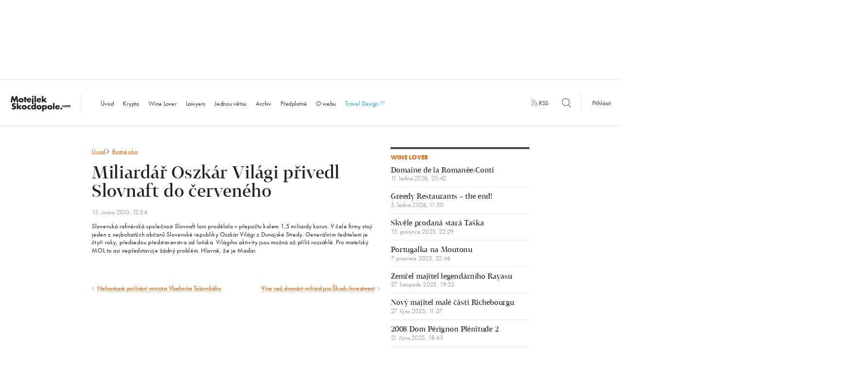

--- FILE ---
content_type: text/html; charset=UTF-8
request_url: https://www.motejlekskocdopole.com/miliardar-oszkar-vilagi-privedl-slovnaft-do-cerveneho/
body_size: 12169
content:
<!doctype html> <!--[if lt IE 7]><html class="no-js ie ie6 lt-ie9 lt-ie8 lt-ie7" lang="cs"> <![endif]--> <!--[if IE 7]><html class="no-js ie ie7 lt-ie9 lt-ie8" lang="cs"> <![endif]--> <!--[if IE 8]><html class="no-js ie ie8 lt-ie9" lang="cs"> <![endif]--> <!--[if gt IE 8]><html class="no-js" lang="cs"> <![endif]--><head><meta charset="UTF-8"/><title> Miliardář Oszkár Világi přivedl Slovnaft do červeného - MotejlekSkocdopole.com</title><meta http-equiv='X-UA-Compatible' content='IE=edge'><meta name="viewport" content="width=device-width, initial-scale=1.0"><link rel="pingback" href="https://www.motejlekskocdopole.com/xmlrpc.php"/><link rel="apple-touch-icon" sizes="57x57" href="https://www.motejlekskocdopole.com/wp-content/themes/motejlekskocdopole/favicon/apple-touch-icon-57x57.png"><link rel="apple-touch-icon" sizes="60x60" href="https://www.motejlekskocdopole.com/wp-content/themes/motejlekskocdopole/favicon/apple-touch-icon-60x60.png"><link rel="apple-touch-icon" sizes="72x72" href="https://www.motejlekskocdopole.com/wp-content/themes/motejlekskocdopole/favicon/apple-touch-icon-72x72.png"><link rel="apple-touch-icon" sizes="76x76" href="https://www.motejlekskocdopole.com/wp-content/themes/motejlekskocdopole/favicon/apple-touch-icon-76x76.png"><link rel="apple-touch-icon" sizes="114x114" href="https://www.motejlekskocdopole.com/wp-content/themes/motejlekskocdopole/favicon/apple-touch-icon-114x114.png"><link rel="apple-touch-icon" sizes="120x120" href="https://www.motejlekskocdopole.com/wp-content/themes/motejlekskocdopole/favicon/apple-touch-icon-120x120.png"><link rel="apple-touch-icon" sizes="144x144" href="https://www.motejlekskocdopole.com/wp-content/themes/motejlekskocdopole/favicon/apple-touch-icon-144x144.png"><link rel="apple-touch-icon" sizes="152x152" href="https://www.motejlekskocdopole.com/wp-content/themes/motejlekskocdopole/favicon/apple-touch-icon-152x152.png"><link rel="apple-touch-icon" sizes="180x180" href="https://www.motejlekskocdopole.com/wp-content/themes/motejlekskocdopole/favicon/apple-touch-icon-180x180.png"><link rel="icon" type="image/png" href="https://www.motejlekskocdopole.com/wp-content/themes/motejlekskocdopole/favicon/favicon-32x32.png" sizes="32x32"><link rel="icon" type="image/png" href="https://www.motejlekskocdopole.com/wp-content/themes/motejlekskocdopole/favicon/favicon-194x194.png" sizes="194x194"><link rel="icon" type="image/png" href="https://www.motejlekskocdopole.com/wp-content/themes/motejlekskocdopole/favicon/favicon-96x96.png" sizes="96x96"><link rel="icon" type="image/png" href="https://www.motejlekskocdopole.com/wp-content/themes/motejlekskocdopole/favicon/android-chrome-192x192.png" sizes="192x192"><link rel="icon" type="image/png" href="https://www.motejlekskocdopole.com/wp-content/themes/motejlekskocdopole/favicon/favicon-32x32.png" sizes="16x16"><link rel="manifest" href="https://www.motejlekskocdopole.com/wp-content/themes/motejlekskocdopole/favicon/manifest.json"/><link rel="mask-icon" href="https://www.motejlekskocdopole.com/wp-content/themes/motejlekskocdopole/favicon/safari-pinned-tab.svg" color="#f35c00"><meta name="msapplication-TileColor" content="#da532c"><meta name="msapplication-TileImage" content="/mstile-144x144.png"><meta name="theme-color" content="#ffffff"><meta name="author" content="MotejlekSkocdopole.com"/><meta name="web_author" content="Proof &amp; Reason, s.r.o. | www.proofreason.com"/><meta property="og:title" content="Miliardář Oszkár Világi přivedl Slovnaft do červeného | MotejlekSkocdopole.com"/><meta property="og:image" content="https://www.motejlekskocdopole.com/wp-content/themes/motejlekskocdopole/dist/images/fbms.png"/><meta property="og:type" content="article"/><meta property="og:url" content="https://www.motejlekskocdopole.com/miliardar-oszkar-vilagi-privedl-slovnaft-do-cerveneho/"/><meta name="twitter:card" content="summary"/><meta name="twitter:site" content="@motejlekskocdopole"/><meta name="twitter:title" content="Miliardář Oszkár Világi přivedl Slovnaft do červeného | MotejlekSkocdopole.com"/><meta name="twitter:image" content="https://www.motejlekskocdopole.com/wp-content/themes/motejlekskocdopole/dist/images/fbms.png"/><meta name='robots' content='max-image-preview:large' /><style>img:is([sizes="auto" i], [sizes^="auto," i]) { contain-intrinsic-size: 3000px 1500px }</style><link rel='stylesheet' id='wp-block-library-css' href='https://www.motejlekskocdopole.com/wp-includes/css/dist/block-library/style.min.css?ver=6.8.3' type='text/css' media='all' /><style id='classic-theme-styles-inline-css' type='text/css'>/*! This file is auto-generated */
.wp-block-button__link{color:#fff;background-color:#32373c;border-radius:9999px;box-shadow:none;text-decoration:none;padding:calc(.667em + 2px) calc(1.333em + 2px);font-size:1.125em}.wp-block-file__button{background:#32373c;color:#fff;text-decoration:none}</style><style id='global-styles-inline-css' type='text/css'>:root{--wp--preset--aspect-ratio--square: 1;--wp--preset--aspect-ratio--4-3: 4/3;--wp--preset--aspect-ratio--3-4: 3/4;--wp--preset--aspect-ratio--3-2: 3/2;--wp--preset--aspect-ratio--2-3: 2/3;--wp--preset--aspect-ratio--16-9: 16/9;--wp--preset--aspect-ratio--9-16: 9/16;--wp--preset--color--black: #000000;--wp--preset--color--cyan-bluish-gray: #abb8c3;--wp--preset--color--white: #ffffff;--wp--preset--color--pale-pink: #f78da7;--wp--preset--color--vivid-red: #cf2e2e;--wp--preset--color--luminous-vivid-orange: #ff6900;--wp--preset--color--luminous-vivid-amber: #fcb900;--wp--preset--color--light-green-cyan: #7bdcb5;--wp--preset--color--vivid-green-cyan: #00d084;--wp--preset--color--pale-cyan-blue: #8ed1fc;--wp--preset--color--vivid-cyan-blue: #0693e3;--wp--preset--color--vivid-purple: #9b51e0;--wp--preset--gradient--vivid-cyan-blue-to-vivid-purple: linear-gradient(135deg,rgba(6,147,227,1) 0%,rgb(155,81,224) 100%);--wp--preset--gradient--light-green-cyan-to-vivid-green-cyan: linear-gradient(135deg,rgb(122,220,180) 0%,rgb(0,208,130) 100%);--wp--preset--gradient--luminous-vivid-amber-to-luminous-vivid-orange: linear-gradient(135deg,rgba(252,185,0,1) 0%,rgba(255,105,0,1) 100%);--wp--preset--gradient--luminous-vivid-orange-to-vivid-red: linear-gradient(135deg,rgba(255,105,0,1) 0%,rgb(207,46,46) 100%);--wp--preset--gradient--very-light-gray-to-cyan-bluish-gray: linear-gradient(135deg,rgb(238,238,238) 0%,rgb(169,184,195) 100%);--wp--preset--gradient--cool-to-warm-spectrum: linear-gradient(135deg,rgb(74,234,220) 0%,rgb(151,120,209) 20%,rgb(207,42,186) 40%,rgb(238,44,130) 60%,rgb(251,105,98) 80%,rgb(254,248,76) 100%);--wp--preset--gradient--blush-light-purple: linear-gradient(135deg,rgb(255,206,236) 0%,rgb(152,150,240) 100%);--wp--preset--gradient--blush-bordeaux: linear-gradient(135deg,rgb(254,205,165) 0%,rgb(254,45,45) 50%,rgb(107,0,62) 100%);--wp--preset--gradient--luminous-dusk: linear-gradient(135deg,rgb(255,203,112) 0%,rgb(199,81,192) 50%,rgb(65,88,208) 100%);--wp--preset--gradient--pale-ocean: linear-gradient(135deg,rgb(255,245,203) 0%,rgb(182,227,212) 50%,rgb(51,167,181) 100%);--wp--preset--gradient--electric-grass: linear-gradient(135deg,rgb(202,248,128) 0%,rgb(113,206,126) 100%);--wp--preset--gradient--midnight: linear-gradient(135deg,rgb(2,3,129) 0%,rgb(40,116,252) 100%);--wp--preset--font-size--small: 13px;--wp--preset--font-size--medium: 20px;--wp--preset--font-size--large: 36px;--wp--preset--font-size--x-large: 42px;--wp--preset--spacing--20: 0.44rem;--wp--preset--spacing--30: 0.67rem;--wp--preset--spacing--40: 1rem;--wp--preset--spacing--50: 1.5rem;--wp--preset--spacing--60: 2.25rem;--wp--preset--spacing--70: 3.38rem;--wp--preset--spacing--80: 5.06rem;--wp--preset--shadow--natural: 6px 6px 9px rgba(0, 0, 0, 0.2);--wp--preset--shadow--deep: 12px 12px 50px rgba(0, 0, 0, 0.4);--wp--preset--shadow--sharp: 6px 6px 0px rgba(0, 0, 0, 0.2);--wp--preset--shadow--outlined: 6px 6px 0px -3px rgba(255, 255, 255, 1), 6px 6px rgba(0, 0, 0, 1);--wp--preset--shadow--crisp: 6px 6px 0px rgba(0, 0, 0, 1);}:where(.is-layout-flex){gap: 0.5em;}:where(.is-layout-grid){gap: 0.5em;}body .is-layout-flex{display: flex;}.is-layout-flex{flex-wrap: wrap;align-items: center;}.is-layout-flex > :is(*, div){margin: 0;}body .is-layout-grid{display: grid;}.is-layout-grid > :is(*, div){margin: 0;}:where(.wp-block-columns.is-layout-flex){gap: 2em;}:where(.wp-block-columns.is-layout-grid){gap: 2em;}:where(.wp-block-post-template.is-layout-flex){gap: 1.25em;}:where(.wp-block-post-template.is-layout-grid){gap: 1.25em;}.has-black-color{color: var(--wp--preset--color--black) !important;}.has-cyan-bluish-gray-color{color: var(--wp--preset--color--cyan-bluish-gray) !important;}.has-white-color{color: var(--wp--preset--color--white) !important;}.has-pale-pink-color{color: var(--wp--preset--color--pale-pink) !important;}.has-vivid-red-color{color: var(--wp--preset--color--vivid-red) !important;}.has-luminous-vivid-orange-color{color: var(--wp--preset--color--luminous-vivid-orange) !important;}.has-luminous-vivid-amber-color{color: var(--wp--preset--color--luminous-vivid-amber) !important;}.has-light-green-cyan-color{color: var(--wp--preset--color--light-green-cyan) !important;}.has-vivid-green-cyan-color{color: var(--wp--preset--color--vivid-green-cyan) !important;}.has-pale-cyan-blue-color{color: var(--wp--preset--color--pale-cyan-blue) !important;}.has-vivid-cyan-blue-color{color: var(--wp--preset--color--vivid-cyan-blue) !important;}.has-vivid-purple-color{color: var(--wp--preset--color--vivid-purple) !important;}.has-black-background-color{background-color: var(--wp--preset--color--black) !important;}.has-cyan-bluish-gray-background-color{background-color: var(--wp--preset--color--cyan-bluish-gray) !important;}.has-white-background-color{background-color: var(--wp--preset--color--white) !important;}.has-pale-pink-background-color{background-color: var(--wp--preset--color--pale-pink) !important;}.has-vivid-red-background-color{background-color: var(--wp--preset--color--vivid-red) !important;}.has-luminous-vivid-orange-background-color{background-color: var(--wp--preset--color--luminous-vivid-orange) !important;}.has-luminous-vivid-amber-background-color{background-color: var(--wp--preset--color--luminous-vivid-amber) !important;}.has-light-green-cyan-background-color{background-color: var(--wp--preset--color--light-green-cyan) !important;}.has-vivid-green-cyan-background-color{background-color: var(--wp--preset--color--vivid-green-cyan) !important;}.has-pale-cyan-blue-background-color{background-color: var(--wp--preset--color--pale-cyan-blue) !important;}.has-vivid-cyan-blue-background-color{background-color: var(--wp--preset--color--vivid-cyan-blue) !important;}.has-vivid-purple-background-color{background-color: var(--wp--preset--color--vivid-purple) !important;}.has-black-border-color{border-color: var(--wp--preset--color--black) !important;}.has-cyan-bluish-gray-border-color{border-color: var(--wp--preset--color--cyan-bluish-gray) !important;}.has-white-border-color{border-color: var(--wp--preset--color--white) !important;}.has-pale-pink-border-color{border-color: var(--wp--preset--color--pale-pink) !important;}.has-vivid-red-border-color{border-color: var(--wp--preset--color--vivid-red) !important;}.has-luminous-vivid-orange-border-color{border-color: var(--wp--preset--color--luminous-vivid-orange) !important;}.has-luminous-vivid-amber-border-color{border-color: var(--wp--preset--color--luminous-vivid-amber) !important;}.has-light-green-cyan-border-color{border-color: var(--wp--preset--color--light-green-cyan) !important;}.has-vivid-green-cyan-border-color{border-color: var(--wp--preset--color--vivid-green-cyan) !important;}.has-pale-cyan-blue-border-color{border-color: var(--wp--preset--color--pale-cyan-blue) !important;}.has-vivid-cyan-blue-border-color{border-color: var(--wp--preset--color--vivid-cyan-blue) !important;}.has-vivid-purple-border-color{border-color: var(--wp--preset--color--vivid-purple) !important;}.has-vivid-cyan-blue-to-vivid-purple-gradient-background{background: var(--wp--preset--gradient--vivid-cyan-blue-to-vivid-purple) !important;}.has-light-green-cyan-to-vivid-green-cyan-gradient-background{background: var(--wp--preset--gradient--light-green-cyan-to-vivid-green-cyan) !important;}.has-luminous-vivid-amber-to-luminous-vivid-orange-gradient-background{background: var(--wp--preset--gradient--luminous-vivid-amber-to-luminous-vivid-orange) !important;}.has-luminous-vivid-orange-to-vivid-red-gradient-background{background: var(--wp--preset--gradient--luminous-vivid-orange-to-vivid-red) !important;}.has-very-light-gray-to-cyan-bluish-gray-gradient-background{background: var(--wp--preset--gradient--very-light-gray-to-cyan-bluish-gray) !important;}.has-cool-to-warm-spectrum-gradient-background{background: var(--wp--preset--gradient--cool-to-warm-spectrum) !important;}.has-blush-light-purple-gradient-background{background: var(--wp--preset--gradient--blush-light-purple) !important;}.has-blush-bordeaux-gradient-background{background: var(--wp--preset--gradient--blush-bordeaux) !important;}.has-luminous-dusk-gradient-background{background: var(--wp--preset--gradient--luminous-dusk) !important;}.has-pale-ocean-gradient-background{background: var(--wp--preset--gradient--pale-ocean) !important;}.has-electric-grass-gradient-background{background: var(--wp--preset--gradient--electric-grass) !important;}.has-midnight-gradient-background{background: var(--wp--preset--gradient--midnight) !important;}.has-small-font-size{font-size: var(--wp--preset--font-size--small) !important;}.has-medium-font-size{font-size: var(--wp--preset--font-size--medium) !important;}.has-large-font-size{font-size: var(--wp--preset--font-size--large) !important;}.has-x-large-font-size{font-size: var(--wp--preset--font-size--x-large) !important;}
:where(.wp-block-post-template.is-layout-flex){gap: 1.25em;}:where(.wp-block-post-template.is-layout-grid){gap: 1.25em;}
:where(.wp-block-columns.is-layout-flex){gap: 2em;}:where(.wp-block-columns.is-layout-grid){gap: 2em;}
:root :where(.wp-block-pullquote){font-size: 1.5em;line-height: 1.6;}</style> <script type="text/javascript" id="ahc_front_js-js-extra">var ahc_ajax_front = {"ajax_url":"https:\/\/www.motejlekskocdopole.com\/wp-admin\/admin-ajax.php","plugin_url":"https:\/\/www.motejlekskocdopole.com\/wp-content\/plugins\/visitors-traffic-real-time-statistics\/","page_id":"4506","page_title":"Miliard\u00e1\u0159 Oszk\u00e1r Vil\u00e1gi p\u0159ivedl Slovnaft do \u010derven\u00e9ho","post_type":"post"};</script> <link rel="https://api.w.org/" href="https://www.motejlekskocdopole.com/wp-json/" /><link rel="alternate" title="JSON" type="application/json" href="https://www.motejlekskocdopole.com/wp-json/wp/v2/posts/4506" /><link rel="EditURI" type="application/rsd+xml" title="RSD" href="https://www.motejlekskocdopole.com/xmlrpc.php?rsd" /><meta name="generator" content="WordPress 6.8.3" /><link rel="canonical" href="https://www.motejlekskocdopole.com/miliardar-oszkar-vilagi-privedl-slovnaft-do-cerveneho/" /><link rel='shortlink' href='https://www.motejlekskocdopole.com/?p=4506' /><link rel="alternate" title="oEmbed (JSON)" type="application/json+oembed" href="https://www.motejlekskocdopole.com/wp-json/oembed/1.0/embed?url=https%3A%2F%2Fwww.motejlekskocdopole.com%2Fmiliardar-oszkar-vilagi-privedl-slovnaft-do-cerveneho%2F" /><link rel="alternate" title="oEmbed (XML)" type="text/xml+oembed" href="https://www.motejlekskocdopole.com/wp-json/oembed/1.0/embed?url=https%3A%2F%2Fwww.motejlekskocdopole.com%2Fmiliardar-oszkar-vilagi-privedl-slovnaft-do-cerveneho%2F&#038;format=xml" /> <script>(function(d)
        {
            var config = {
                        kitId: 'yif3qhi',
                        scriptTimeout: 3000,
                        async: true
                    },
                    h = d.documentElement, t = setTimeout(function()
                    {
                        h.className = h.className.replace(/\bwf-loading\b/g, "") + " wf-inactive";
                    }, config.scriptTimeout), tk = d.createElement("script"), f = false, s = d.getElementsByTagName("script")[0], a;
            h.className += " wf-loading";
            tk.src = 'https://use.typekit.net/' + config.kitId + '.js';
            tk.async = true;
            tk.onload = tk.onreadystatechange = function()
            {
                a = this.readyState;
                if (f || a && a != "complete" && a != "loaded") {
                    return;
                }
                f = true;
                clearTimeout(t);
                try {
                    Typekit.load(config)
                } catch (e) {
                }
            };
            s.parentNode.insertBefore(tk, s)
        })(document);</script> <style>blockquote,body,input{margin:0}h1,h2,p,ul{color:#222}html{-ms-text-size-adjust:100%;-webkit-text-size-adjust:100%;font-size:18px;line-height:1.33333;font-family:futura-pt,Helvetica,Arial,sans-serif;-webkit-transform-origin:0 0;transform-origin:0 0}article,aside,header,nav{display:block}h1{margin:.67em 0}svg:not(:root){overflow:hidden}input{color:inherit;font:inherit;line-height:normal}a,p,ul{font-weight:400;margin-bottom:0;margin-top:0}.post__heading,h2{line-height:1.27778}input::-moz-focus-inner{border:0;padding:0}*,:after,:before{box-sizing:border-box}@font-face{font-family:Tabac;src:url(../../../../../wp-content/themes/motejlekskocdopole/fonts/3120BD_0_0.eot);src:url(../../../../../wp-content/themes/motejlekskocdopole/fonts/3120BD_0_0.eot?#iefix) format("embedded-opentype"),url(../../../../../wp-content/themes/motejlekskocdopole/fonts/3120BD_0_0.woff2) format("woff2"),url(../../../../../wp-content/themes/motejlekskocdopole/fonts/3120BD_0_0.woff) format("woff"),url(../../../../../wp-content/themes/motejlekskocdopole/fonts/3120BD_0_0.ttf) format("truetype");font-weight:400;font-style:normal}a{background:0 0;text-decoration:none;color:#f35c00}a,h1,h2,p,ul{text-rendering:optimizeLegibility;-webkit-font-smoothing:antialiased;-moz-osx-font-smoothing:grayscale;-moz-font-feature-settings:"liga" on}h1,h2{margin-bottom:0;margin-top:0;font-family:Tabac,Georgia,serif}@media (-webkit-min-device-pixel-ratio:1.3),(min--moz-device-pixel-ratio:1.3),(min-device-pixel-ratio:1.3),(min-resolution:1.3dppx){a,h1,h2,p,ul{font-weight:300}}h1{font-size:64px;line-height:1.125;letter-spacing:0;font-weight:100}@media (max-width:57em){h1{font-size:40px}}h2{font-size:36px;letter-spacing:0;font-weight:300}@media (max-width:57em){h2{font-size:24px}}p{font-size:18px;line-height:1.33333;letter-spacing:.4px}.post__date,.post__heading,.tag{letter-spacing:0}.wrapper{max-width:68.6111em;margin:0 auto;position:relative;padding:0;font-family:futura-pt,Helvetica,Arial,sans-serif}.row:after,.wrapper:after{content:'';display:table;clear:both}@media (max-width:1200px){.wrapper{padding:0 30px}}.row{margin:0 -15px}@media (max-width:40em){.wrapper{padding:0 15px}.row{margin:0 -10px}}.row:last-child{margin-bottom:0}[class*=" column-"],[class^=column-]{position:relative;display:block;width:100%;float:left;min-height:1px;padding-right:15px;padding-left:15px;margin-bottom:0}.column-3{width:25%}.column-4{width:33.33333%}.column-6{width:50%}.column-8{width:66.66667%}@media (max-width:40em){[class*=" column-"],[class^=column-]{padding-left:10px;padding-right:10px}.column-3,.column-4,.column-6{width:100%}.column-6--small{width:50%}.column-8{width:100%}}.wf-loading *{opacity:0}.banner-12-wrapper{margin:-20px -15px 20px}.leaderboard{width:1235px;height:200px;margin:0 auto 25px}@media (max-width:75em){.leaderboard{display:none}}.fb-share{display:inline-block;color:#fff;border:none;width:40px;height:20px;border-radius:3px;padding:3px;outline:0;text-align:center;background:#4267b2;font-size:11px;font-weight:500;font-family:Helvetica Neue,Arial,sans-serif;margin-bottom:13.33px}.post__category,.post__more,.site-footer .widget a{background-position:0 1.05em;background-repeat:repeat-x;text-decoration:none}.quote__author,.site-nav li.active a{font-weight:700}.icon-search{width:25px;height:25px;position:relative;top:6px}.icon-rss{width:18px;height:18px}.icon-menu,.icon-rss{position:relative;top:3px}.icon-menu{width:40px;height:40px}.nav-secondary{display:inline;text-align:right;padding-bottom:5px}.nav-secondary__wrapper{display:table-cell;min-width:540px;vertical-align:middle}.nav-secondary__wrapper .nav-secondary__search{margin-right:-15px}.nav-secondary__wrapper .nav-secondary__search .icon-search{top:6px;left:-40px}.nav-secondary__wrapper .nav-secondary__search ::-webkit-input-placeholder,.site-nav li.search ::-webkit-input-placeholder{font-size:16px;color:#333;font-style:normal;opacity:1}.nav-secondary__wrapper .nav-secondary__search :-moz-placeholder,.nav-secondary__wrapper .nav-secondary__search ::-moz-placeholder{font-size:16px;color:#333;font-style:normal;opacity:1}.nav-secondary__wrapper .nav-secondary__search :-ms-input-placeholder{font-size:16px;color:#333;font-style:normal;opacity:1}.nav-secondary__wrapper .nav-secondary__search input{border:none;width:40px;height:40px}.nav-secondary__wrapper .nav-secondary__search input[placeholder]{visibility:hidden}@media (max-width:1200px){.nav-secondary__wrapper{display:table;width:100%;border-top:1px solid #ddd}}@media (max-width:54.5625em){.nav-secondary__wrapper{display:none}}.nav-secondary a{color:#333;fill:#333}.nav-secondary__rss{margin-right:30px;padding:15px 0;display:inline}.nav-secondary__search{padding:15px 0;display:inline-block}.nav-secondary__login{border-left:1px solid #ddd;padding:15px 30px}.post{padding-bottom:40px;margin-bottom:40px;border-bottom:1px solid #ddd}.post.post-noborder{padding-bottom:0;border-bottom:none}.post__heading{font-size:36px;font-family:Tabac,Georgia,serif}@media (max-width:57em){.nav-secondary__login{border-left:none}.post__heading{font-size:24px}}.post__heading a{color:#f35c00;fill:#f35c00;display:block}.post__category,.post__date{color:#999;display:inline-block}.post__meta{padding:10px 0}.sentence-list,.sidebar-list,.site-nav ul{padding-left:0;list-style-type:none}.post__date{font-size:18px;font-family:futura-pt,Helvetica,Arial,sans-serif;line-height:1}@media (max-width:57em){.post__date{font-size:16px}}.post__category{text-shadow:.06em 0 0 #fff,0 0,-.06em 0 0 #fff;background-size:2px 2px;background-image:-webkit-linear-gradient(transparent 50%,#999 0);background-image:linear-gradient(transparent 50%,#999 0);margin-left:6px}@media (max-width:1635px){.post__category{background-size:3px 3px}}@media (max-width:1200px){.post__category{background-size:2px 2px}}@media (-webkit-min-device-pixel-ratio:1.3),(min--moz-device-pixel-ratio:1.3),(min-device-pixel-ratio:1.3),(min-resolution:1.3dppx){.post__category{background-size:1px 1px;text-shadow:.08em 0 0 #fff,0 0,-.08em 0 0 #fff}}@media (-webkit-min-device-pixel-ratio:1.3) and (max-width:1635px),(min--moz-device-pixel-ratio:1.3) and (max-width:1635px),(min-device-pixel-ratio:1.3) and (max-width:1635px),(min-resolution:1.3dppx) and (max-width:1635px){.post__category{background-size:2px 2px}}@media (-webkit-min-device-pixel-ratio:1.3) and (max-width:1200px),(min--moz-device-pixel-ratio:1.3) and (max-width:1200px),(min-device-pixel-ratio:1.3) and (max-width:1200px),(min-resolution:1.3dppx) and (max-width:1200px){.post__category{background-size:1px 1px}}.post__excerpt{font-size:18px;line-height:1.33333;color:#333}.post__more{text-shadow:.06em 0 0 #fff,0 0,-.06em 0 0 #fff;background-size:2px 2px;background-image:-webkit-linear-gradient(transparent 50%,#f35c00 0);background-image:linear-gradient(transparent 50%,#f35c00 0);line-height:1.5}@media (max-width:1635px){.post__more{background-size:3px 3px}}@media (max-width:1200px){.post__more{background-size:2px 2px}}@media (-webkit-min-device-pixel-ratio:1.3),(min--moz-device-pixel-ratio:1.3),(min-device-pixel-ratio:1.3),(min-resolution:1.3dppx){.post__more{background-size:1px 1px;text-shadow:.08em 0 0 #fff,0 0,-.08em 0 0 #fff}}@media (-webkit-min-device-pixel-ratio:1.3) and (max-width:1635px),(min--moz-device-pixel-ratio:1.3) and (max-width:1635px),(min-device-pixel-ratio:1.3) and (max-width:1635px),(min-resolution:1.3dppx) and (max-width:1635px){.post__more{background-size:2px 2px}}@media (-webkit-min-device-pixel-ratio:1.3) and (max-width:1200px),(min--moz-device-pixel-ratio:1.3) and (max-width:1200px),(min-device-pixel-ratio:1.3) and (max-width:1200px),(min-resolution:1.3dppx) and (max-width:1200px){.post__more{background-size:1px 1px}}.post--highlight{padding-bottom:60px}.post--highlight .post__heading{font-size:48px;line-height:1.08333;letter-spacing:0}@media (max-width:57em){.post--highlight{padding-bottom:40px}.post--highlight .post__heading{font-size:24px}}.quote__text{font-style:italic;margin-bottom:8px}.quote__text:before{content:'\201E'}.quote__text:after{content:'\201D'}.sentence-list{padding-bottom:40px;margin-bottom:40px}.sentence-list:after{content:'';display:table;clear:both}.sentence-list__item:nth-child(3) .sentence-list__link{padding-bottom:0}.sentence-list__item:nth-child(1) .sentence-list__link{padding-top:0}.sentence-list__link{font-size:20px;line-height:24/20;font-family:Tabac,Georgia,serif;color:#f35c00;fill:#f35c00;padding-bottom:15px;padding-top:5px;display:block}.sentence-list__item-locked .sentence-list__link{color:#333;fill:#333}.sentence-list__link .heading__icon{margin-bottom:-2px;width:18px;height:18px;margin-left:-1px}.sentence-list__date{font-size:18px;font-family:futura-pt,Helvetica,Arial,sans-serif;line-height:1;display:block;color:#999}@media (max-width:57em){.sentence-list__link{font-size:18px}.sentence-list__date{font-size:16px}}.sidebar-list__item{border-bottom:1px solid #ddd}.sidebar-list__link{margin-top:15px;margin-bottom:15px;font-size:20px;line-height:24/20;font-family:Tabac,Georgia,serif;color:#333;display:block}.sidebar-list__date,.tag,.widget__heading{font-family:futura-pt,Helvetica,Arial,sans-serif}.sidebar-list__item:first-child .sidebar-list__link{margin-top:0}.sidebar-list__date{font-size:18px;line-height:1;display:block;color:#999}@media (max-width:57em){.sidebar-list__link{font-size:18px}.sidebar-list__date{font-size:16px}}@media (max-width:80em){.column-6--footer-medium{width:50%}}@media (max-width:80em) and (max-width:64.95em){.column-6--footer-medium{width:100%}}.site-footer .widget:after,.site-header:after{content:'';display:table;clear:both}.site-footer .widget p{font-size:16px}.site-footer .widget a{text-shadow:.06em 0 0 #fff,0 0,-.06em 0 0 #fff;background-size:2px 2px;background-image:-webkit-linear-gradient(transparent 50%,#f35c00 0);background-image:linear-gradient(transparent 50%,#f35c00 0);font-size:16px}@media (max-width:1635px){.site-footer .widget a{background-size:3px 3px}}@media (max-width:1200px){.site-footer .widget a{background-size:2px 2px}}@media (-webkit-min-device-pixel-ratio:1.3),(min--moz-device-pixel-ratio:1.3),(min-device-pixel-ratio:1.3),(min-resolution:1.3dppx){.site-footer .widget a{background-size:1px 1px;text-shadow:.08em 0 0 #fff,0 0,-.08em 0 0 #fff}}@media (-webkit-min-device-pixel-ratio:1.3) and (max-width:1635px),(min--moz-device-pixel-ratio:1.3) and (max-width:1635px),(min-device-pixel-ratio:1.3) and (max-width:1635px),(min-resolution:1.3dppx) and (max-width:1635px){.site-footer .widget a{background-size:2px 2px}}@media (-webkit-min-device-pixel-ratio:1.3) and (max-width:1200px),(min--moz-device-pixel-ratio:1.3) and (max-width:1200px),(min-device-pixel-ratio:1.3) and (max-width:1200px),(min-resolution:1.3dppx) and (max-width:1200px){.site-footer .widget a{background-size:1px 1px}}.site-footer .footer-contact--small,.site-footer .site-footer__contact--medium{display:none}@media (max-width:80em){.site-footer .site-footer__contact--medium{display:block}}@media (max-width:64.95em){.site-footer .footer-contact--small{display:block}.site-footer .site-footer__about p:nth-of-type(1){padding-bottom:15px}.site-footer .site-footer__about .footer-contact--small p{padding-bottom:0}.site-footer .site-footer__contact--medium{display:none}}.site-footer .fb-share{display:none}@media (max-width:64.95em){.site-footer .fb-share{display:inline-block}}.site-header{border:solid #ddd;border-width:1px 0;padding:29px 0 25px;margin-bottom:60px;display:table;width:100%;vertical-align:middle;position:relative}.site-header .button__toggle--menu{display:none}@media (max-width:54.5625em){.site-header{padding-top:0;padding-bottom:0}.site-header .button__toggle--menu{display:table-cell;padding:0 30px 0 15px;vertical-align:middle}.site-header .button__toggle--menu .icon-menu{width:25px;height:25px}}@media (max-width:1200px){.site-header{padding-bottom:0;margin-bottom:20px}}.site-header .nav-mobile{display:none;vertical-align:middle;padding:0 15px;font-size:18px!important;color:#222}@media (max-width:54.5625em){.site-header .nav-mobile{display:table-cell}}.site-logo__wrapper{vertical-align:middle;display:table-cell!important;display:inline-block;line-height:0;text-align:left}.site-logo__wrapper h1{display:inline;width:1px;height:1px;overflow:hidden;position:absolute;padding:0;margin:-1px;border:0;clip:rect(0 0 0 0)}.site-logo,.site-nav,.site-nav li{display:inline-block}@media (max-width:1200px){.site-logo__wrapper{vertical-align:middle;padding-bottom:30px}}@media (max-width:54.5625em){.site-logo__wrapper{padding-bottom:0!important;width:100%;text-align:center}}.site-logo{width:200px;max-height:55px;padding-right:30px;border-right:1px solid #ddd;margin:0 40px 0 30px}@media (max-width:1200px){.site-logo{border:0;margin:0;padding:0 15px}}@media (max-width:54.5625em){.site-logo{width:135px;padding:0}}.site-nav li a{color:#333;display:block;width:100%}.site-nav li.search{padding:30px;display:none;font-size:100%;position:relative}.site-nav li.search .icon-search{position:absolute;z-index:9999999;top:45px;right:45px}.site-nav li.search :-moz-placeholder,.site-nav li.search ::-moz-placeholder{font-size:16px;color:#333;font-style:normal;opacity:1}.site-nav li.search :-ms-input-placeholder{font-size:16px;color:#333;font-style:normal;opacity:1}.site-nav li.search input{padding:15px 35px 15px 10px;width:100%;border:1px solid #ddd;border-top-width:2px;-webkit-appearance:none;border-radius:0}@media (max-width:54.5625em){.site-nav li,.site-nav li.search{display:block}.site-nav li{width:100%;font-size:100%;text-align:center}.site-nav{display:none;background:#fff;padding-bottom:30px}.site-nav__wrapper{z-index:999999;position:absolute;left:0;top:100%;width:100%}}.site-nav__wrapper{vertical-align:middle;display:table-cell;width:100%}@media (max-width:1200px){.site-nav__wrapper{padding-bottom:30px}}.site-nav__link{padding:15px}.site-nav__link.site-nav__link--travel{color:#169eec;fill:#169eec;text-decoration:none}.tag,.widget__heading-link .widget__heading{color:#f35c00}.site-nav__link .external-icon{position:relative;width:14px;height:12px;left:1px}.tag-list{list-style-type:none;padding-left:0}.tag,.tag__item{display:inline-block}.tag{border:1px solid #f35c00;padding:12px 14px;font-size:16px;line-height:1;margin:0 6px 10px 0}.widget{border-top:5px solid #333;padding-top:11px;margin-bottom:40px}.widget__heading{font-size:18px;line-height:20/18;text-transform:uppercase;margin-bottom:14px;font-weight:700}@media (max-width:57em){.widget__heading{font-size:16px}}.widget--sentence{border-bottom:1px solid #ddd}@media (max-width:1635px){html{-webkit-transform:scale(.9);transform:scale(.9);width:111%}@-moz-document url-prefix(){html .site-header{padding:30px 0 25px;border-top-width:2px}}}@media (max-width:1480px){html{-webkit-transform:scale(.8);transform:scale(.8);width:125%}@-moz-document url-prefix(){html .site-header{border-top-width:1px}}}@media (max-width:1320px){html{-webkit-transform:scale(.73);transform:scale(.73);width:136.98%}}@media (max-width:1200px){html{width:100%;-webkit-transform:scale(1);transform:scale(1)}@-moz-document url-prefix(){html .site-header{padding:29px 0 25px;border-top-width:2px}}}</style><link rel="stylesheet" href="https://www.motejlekskocdopole.com/wp-content/themes/motejlekskocdopole/dist/css/custom.css?v=20240902" /></head><body class="wp-singular post-template-default single single-post postid-4506 single-format-standard wp-theme-motejlekskocdopole" data-template="base.twig"> <noscript> <iframe src="//www.googletagmanager.com/ns.html?id=GTM-PWB4Z9"
 height="0" width="0" style="display:none;visibility:hidden"></iframe> </noscript> <script>var isMobile = /Android|webOS|iPhone|iPod|iPad|BlackBerry/i.test(navigator.userAgent);
    var isSingle = document.body.classList.contains('single');</script> <script>(function(w, d, s, l, i)
    {
        w[l] = w[l] || [];
        w[l].push({
            'gtm.start': new Date().getTime(), event: 'gtm.js'
        });
        var f = d.getElementsByTagName(s)[0],
                j = d.createElement(s), dl = l != 'dataLayer' ? '&l=' + l : '';
        j.async = true;
        j.src =
                '//www.googletagmanager.com/gtm.js?id=' + i + dl;
        f.parentNode.insertBefore(j, f);
    })(window, document, 'script', 'dataLayer', 'GTM-PWB4Z9');</script>  <script>dataLayer.push({
        'page': {
            'type':  'article detail' ,
            'category':  null         }
    });</script> <div id="page"><div class="leaderboard"> <ins data-revive-zoneid="56" data-revive-id="b9d13d3dba3e1b6cc89e3608d73a84a9"></ins></div><header class="site-header"><div class="table-row"> <a href="" class="button__toggle--menu icon-menu"> <svg class="icon-menu"> <use xlink:href="https://www.motejlekskocdopole.com/wp-content/themes/motejlekskocdopole/dist/svg/svg.svg#menu"/> </svg> </a> <a class="site-logo__wrapper hdr-logo-link" href="https://www.motejlekskocdopole.com" rel="home"><h1 class="hdr-logo"> MotejlekSkocdopole.com</h1> <svg class="site-logo"> <use xlink:href="https://www.motejlekskocdopole.com/wp-content/themes/motejlekskocdopole/dist/svg/svg.svg#logo"/> </svg> </a> <a href="https://www.motejlekskocdopole.com/prihlaseni/"
 class="nav-mobile"> <span>Přihlásit</span> </a><div class="site-nav__wrapper"><nav id="nav-main" class="site-nav nav-main"><ul><li > <a class="site-nav__link" href="https://www.motejlekskocdopole.com">Úvod</a></li><li > <a class="site-nav__link" href="/category/krypto/">Krypto</a></li><li > <a class="site-nav__link" href="https://www.motejlekskocdopole.com/wine-lover/">Wine Lover</a></li><li > <a class="site-nav__link" href="https://www.motejlekskocdopole.com/lawyers/">Lawyers</a></li><li > <a class="site-nav__link" href="https://www.motejlekskocdopole.com/jednou-vetou/">Jednou větou</a></li><li > <a class="site-nav__link" href="https://www.motejlekskocdopole.com/archiv">Archiv</a></li><li > <a class="site-nav__link" href="https://www.motejlekskocdopole.com/predplatne/">Předplatné</a></li><li > <a class="site-nav__link" href="https://www.motejlekskocdopole.com/o-webu/">O webu</a></li><li> <a class="site-nav__link site-nav__link--travel" target="_blank" href="https://www.traveldesign.cz/"> Travel Design <svg class="external-icon"> <use xlink:href="https://www.motejlekskocdopole.com/wp-content/themes/motejlekskocdopole/dist/svg/svg.svg#external"/> </svg> </a></li><li class="search"><form action="https://www.motejlekskocdopole.com" class="searchForm"> <input type="text" placeholder="Vyhledat..." title="Vyhledávání" name="s"/> <svg class="icon-search" data-search-submit> <use xlink:href="https://www.motejlekskocdopole.com/wp-content/themes/motejlekskocdopole/dist/svg/svg.svg#search"/> </svg></form></li></ul></nav></div><div class="nav-secondary nav-secondary__wrapper"> <a href="https://www.motejlekskocdopole.com/feed/" class="nav-secondary__rss"> <svg class="icon-rss"> <use xlink:href="https://www.motejlekskocdopole.com/wp-content/themes/motejlekskocdopole/dist/svg/svg.svg#rss"/> </svg> <span>RSS</span> </a><div class="nav-secondary__search" data-search-wrapper><form action="https://www.motejlekskocdopole.com" class="searchForm"> <input type="text" placeholder="Vyhledat..." title="Vyhledávání" name="s"/> <svg class="icon-search" data-search-toggle> <use xlink:href="https://www.motejlekskocdopole.com/wp-content/themes/motejlekskocdopole/dist/svg/svg.svg#search"/> </svg></form></div> <a href="https://www.motejlekskocdopole.com/prihlaseni/"
 class="nav-secondary__login"> <span>Přihlásit</span> </a></div></div></header><div id="content" role="main" class="wrapper"> <ins data-revive-zoneid="50" data-revive-id="b9d13d3dba3e1b6cc89e3608d73a84a9"></ins> <ins data-revive-zoneid="52" data-revive-id="b9d13d3dba3e1b6cc89e3608d73a84a9"></ins><div class="row"><div class="column-8"><div class=""><div class="banner-12-wrapper"> <script type="text/javascript">openXZone = function(zoneId, protocol, isLoggedVariable)
        {
            protocol = protocol || location.protocol;
            var m3_u = protocol + "//ads.motejlekskocdopole.com/www/delivery/ajs.php";
            var m3_r = Math.floor(Math.random() * 99999999999);
            if (!document.MAX_used) {
                document.MAX_used = ',';
            }
            document.write("<scr" + "ipt type='text/javascript' src='" + m3_u);
            document.write("?zoneid=" + zoneId + "&amp;target=_top");
            document.write('&amp;cb=' + m3_r);
            document.write('&amp;islogged=' + isLoggedVariable);
            if (document.MAX_used != ',') {
                document.write("&amp;exclude=" + document.MAX_used);
            }
            document.write(document.charset ? '&amp;charset=' + document.charset :
                    (document.characterSet ? '&amp;charset=' + document.characterSet : ''));
            document.write("&amp;loc=" + escape(window.location));
            if (document.referrer) {
                document.write("&amp;referer=" + escape(document.referrer));
            }
            if (document.context) {
                document.write("&context=" + escape(document.context));
            }
            if (document.mmm_fo) {
                document.write("&amp;mmm_fo=1");
            }
            document.write("'><\/scr" + "ipt>");
        };</script> <script type='text/javascript'>//
        openXZone(84, 'https:', 'f');
        //</script> <noscript><div><a href='https://{{ ad_server_url }}/www/delivery/ck.php?n=a68d30a9&amp;cb=48066894920'><img
 src='https://{{ ad_server_url }}/www/delivery/avw.php?zoneid=84&amp;cb=48066894920&amp;n=a68d30a9'
 alt=''/></a></div> </noscript></div><div class="content-wrapper"><div class="breads"><ul><li> <a href="https://www.motejlekskocdopole.com">Úvod</a></li><li> <a href="https://www.motejlekskocdopole.com/category/bystre-oko/">Bystré oko</a></li></ul></div><div class="post-type-post" id="post-4506"><section class="article-content"><h2 class="post__heading--single">Miliardář Oszkár Világi přivedl Slovnaft do červeného</h2><p class="post__date post__date--single">15. února 2010, 12:54</p><div class="user-generated-content"><p>Slovenská rafinérská společnost Slovnaft loni prodělala v přepočtu kolem 1,5 miliardy korun. V čele firmy stojí jeden z nejbohatších občanů Slovenské republiky Oszkár Világi z Dunajské Stredy. Generálním ředitelem je čtyři roky, předsedou představenstva od loňska. Világiho aktivity jsou možná až příliš rozsáhlé. Pro mateřský MOL to asi nepředstavuje žádný problém. Hlavně, že je Maďar.</p></div><div class="fb-like" data-href="https://www.motejlekskocdopole.com/miliardar-oszkar-vilagi-privedl-slovnaft-do-cerveneho/" data-layout="button_count"
 data-action="recommend" data-show-faces="true" data-share="true"></div></section><div class="post-nav"><div class="post-nav__item post-nav__item--prev"><h2 class="u-vishid">Předcházející článek</h2> <a class="post-nav__link" href="https://www.motejlekskocdopole.com/nehorazne-pocinani-ministra-vladimira-tosovskeho/"> <svg class="post-nav__icon post-nav__icon--prev"> <use xlink:href="https://www.motejlekskocdopole.com/wp-content/themes/motejlekskocdopole/dist/svg/svg.svg#arrow-left"/> </svg> <span class="post-nav__link-inner">Nehorázné počínání ministra Vladimíra Tošovského</span></a></div><div class="post-nav__item post-nav__item--next"><h2 class="u-vishid">Následující článek</h2> <a class="post-nav__link" href="https://www.motejlekskocdopole.com/?p=4509"><span
 class="post-nav__link-inner">Více než dvanáct miliard pro Škodu Investment</span> <svg class="post-nav__icon post-nav__icon--next"> <use xlink:href="https://www.motejlekskocdopole.com/wp-content/themes/motejlekskocdopole/dist/svg/svg.svg#arrow-right"/> </svg> </a></div></div> <script type="text/javascript">openXZone = function(zoneId, protocol, isLoggedVariable)
        {
            protocol = protocol || location.protocol;
            var m3_u = protocol + "//ads.motejlekskocdopole.com/www/delivery/ajs.php";
            var m3_r = Math.floor(Math.random() * 99999999999);
            if (!document.MAX_used) {
                document.MAX_used = ',';
            }
            document.write("<scr" + "ipt type='text/javascript' src='" + m3_u);
            document.write("?zoneid=" + zoneId + "&amp;target=_top");
            document.write('&amp;cb=' + m3_r);
            document.write('&amp;islogged=' + isLoggedVariable);
            if (document.MAX_used != ',') {
                document.write("&amp;exclude=" + document.MAX_used);
            }
            document.write(document.charset ? '&amp;charset=' + document.charset :
                    (document.characterSet ? '&amp;charset=' + document.characterSet : ''));
            document.write("&amp;loc=" + escape(window.location));
            if (document.referrer) {
                document.write("&amp;referer=" + escape(document.referrer));
            }
            if (document.context) {
                document.write("&context=" + escape(document.context));
            }
            if (document.mmm_fo) {
                document.write("&amp;mmm_fo=1");
            }
            document.write("'><\/scr" + "ipt>");
        };</script> <script type='text/javascript'>//
        openXZone(79, 'https:', 'f');
        //</script> <noscript><div><a href='https://{{ ad_server_url }}/www/delivery/ck.php?n=ad1fe173&amp;cb=27646309663'><img
 src='https://{{ ad_server_url }}/www/delivery/avw.php?zoneid=79&amp;cb=27646309663&amp;n=ad1fe173'
 alt=''/></a></div> </noscript></div> <script>dataLayer.push({
                'article': {
                    'section':                     'Bystré oko',
                    'published': '15.02.2010'
                }
            });</script> <script type="application/ld+json">{
            "@context": "http://schema.org",
            "@type": "Article",
            "mainEntityOfPage": "https://www.motejlekskocdopole.com/miliardar-oszkar-vilagi-privedl-slovnaft-do-cerveneho/",
            "headline": "Miliardář Oszkár Világi přivedl Slovnaft do červeného",
            "image": {
                "@type": "ImageObject",
                "url": "https://www.motejlekskocdopole.com/wp-content/themes/motejlekskocdopole/dist/images/fbms.png",
                "height": 696,
                "width": 696
            },
            "datePublished": "2010-02-15 12:54:34",
            "dateModified": "2010-02-15 12:54:34",
            "author": {
                "@type": "Person",
                "name": "Miroslav Motejlek a Petr Skočdopole"
            },
            "publisher": {
            "@type": "Organization",
            "name": "MotejlekSkocdopole",
            "logo": {
            "@type": "ImageObject",
            "url": "https://www.motejlekskocdopole.com/wp-content/themes/motejlekskocdopole/dist/images/logo.png",
            "width": 200,
            "height": 54
            }
            },
            "description": ""
            }</script> </div></div></div><aside class="sidebar column-4"> <ins data-revive-zoneid="54" data-revive-id="b9d13d3dba3e1b6cc89e3608d73a84a9"></ins><div class="widget"> <a href="https://www.motejlekskocdopole.com/wine-lover/" class="widget__heading-link"><h2 class="widget__heading">Wine Lover</h2></a><ul class="sidebar-list"><li class="sidebar-list__item"> <a class="sidebar-list__link" href="https://www.motejlekskocdopole.com/?post_type=ideal_wines&p=48161">Domaine de la Romanée-Conti <span
 class="sidebar-list__date">11. ledna 2026, 20:42</span></a></li><li class="sidebar-list__item"> <a class="sidebar-list__link" href="https://www.motejlekskocdopole.com/?post_type=ideal_wines&p=48092">Greedy Restaurants – the end! <span
 class="sidebar-list__date">5. ledna 2026, 11:50</span></a></li><li class="sidebar-list__item"> <a class="sidebar-list__link" href="https://www.motejlekskocdopole.com/?post_type=ideal_wines&p=47997">Skvěle prodaná stará Taška <span
 class="sidebar-list__date">15. prosince 2025, 22:29</span></a></li><li class="sidebar-list__item"> <a class="sidebar-list__link" href="https://www.motejlekskocdopole.com/?post_type=ideal_wines&p=47942">Portugalka na Moutonu <span
 class="sidebar-list__date">7. prosince 2025, 22:46</span></a></li><li class="sidebar-list__item"> <a class="sidebar-list__link" href="https://www.motejlekskocdopole.com/?post_type=ideal_wines&p=47900">Zemřel majitel legendárního Rayasu <span
 class="sidebar-list__date">27. listopadu 2025, 19:23</span></a></li><li class="sidebar-list__item"> <a class="sidebar-list__link" href="https://www.motejlekskocdopole.com/?post_type=ideal_wines&p=47718">Nový majitel malé části Richebourgu <span
 class="sidebar-list__date">27. října 2025, 11:37</span></a></li><li class="sidebar-list__item"> <a class="sidebar-list__link" href="https://www.motejlekskocdopole.com/?post_type=ideal_wines&p=47701">2008 Dom Pérignon Plénitude 2 <span
 class="sidebar-list__date">21. října 2025, 18:45</span></a></li><li class="sidebar-list__item"> <a class="sidebar-list__link" href="https://www.motejlekskocdopole.com/?post_type=ideal_wines&p=47700">2023 La Romanée Grand Cru Monopole <span
 class="sidebar-list__date">21. října 2025, 18:36</span></a></li></ul></div> <ins data-revive-zoneid="83" data-revive-id="b9d13d3dba3e1b6cc89e3608d73a84a9"></ins><div class="widget"><h2 class="widget__heading">Témata</h2><ul class="tag-list"><li class="tag__item"><a href="https://www.motejlekskocdopole.com/category/1700/"
 class="tag ">1700
 (466)</a></li><li class="tag__item"><a href="https://www.motejlekskocdopole.com/category/bystre-oko/"
 class="tag  active ">Bystré oko
 (1205)</a></li><li class="tag__item"><a href="https://www.motejlekskocdopole.com/category/byznys/"
 class="tag ">Byznys
 (804)</a></li><li class="tag__item"><a href="https://www.motejlekskocdopole.com/category/krypto/"
 class="tag ">Krypto
 (16)</a></li><li class="tag__item"><a href="https://www.motejlekskocdopole.com/category/ma/"
 class="tag ">M&amp;A
 (269)</a></li><li class="tag__item"><a href="https://www.motejlekskocdopole.com/category/ms-tv/"
 class="tag ">MS.tv
 (13)</a></li><li class="tag__item"><a href="https://www.motejlekskocdopole.com/category/na-cestach/"
 class="tag ">Na cestách
 (13)</a></li><li class="tag__item"><a href="https://www.motejlekskocdopole.com/category/nezarazene/"
 class="tag ">Nezařazené
 (5)</a></li><li class="tag__item"><a href="https://www.motejlekskocdopole.com/category/soutez/"
 class="tag ">Soutěž
 (109)</a></li><li class="tag__item"><a href="https://www.motejlekskocdopole.com/category/svet/"
 class="tag ">Svět
 (94)</a></li><li class="tag__item"><a href="https://www.motejlekskocdopole.com/category/tgm/"
 class="tag ">TGM
 (19)</a></li><li class="tag__item"><a href="https://www.motejlekskocdopole.com/category/venture-capital/"
 class="tag ">Venture capital
 (19)</a></li><li class="tag__item"><a href="https://www.motejlekskocdopole.com/category/zdravotnictvi/"
 class="tag ">Zdravotnictví
 (17)</a></li><li class="tag__item"><a href="https://www.motejlekskocdopole.com/category/11-nejvetsich-ceskych-energetiku/"
 class="tag ">11 největších českých energetiků
 (11)</a></li></ul></div> <ins data-revive-zoneid="48" data-revive-id="b9d13d3dba3e1b6cc89e3608d73a84a9"></ins> <a href="https://www.motejlekskocdopole.com/?page_id=111" class="sidebar__rich"><canvas width="391" height="302"></canvas> <svg viewBox="0 0 391 302" width="100%" version="1.1" xmlns="http://www.w3.org/2000/svg"
 xmlns:xlink="http://www.w3.org/1999/xlink"><title>default</title> <desc>Created with Sketch.</desc> <defs> <rect id="path-1" x="0" y="0" width="389.002558" height="300"></rect> </defs> <g class="this" stroke-width="1" fill="none" fill-rule="evenodd"> <g transform="translate(-1066.000000, -2947.000000)"> <g transform="translate(1066.000000, 534.000000)"> <g transform="translate(0.997442, 2414.000000)"> <g> <mask id="mask-2" fill="white"> <use xlink:href="#path-1"></use> </mask> <use class="border" fill="#FCFCFC" xlink:href="#path-1"></use> <g id="Group" mask="url(#mask-2)" stroke-linecap="round" stroke="#EEEEEE"
 stroke-width="9" stroke-linejoin="round"> <g transform="translate(90.767263, 46.000000)"> <path d="M206.969309,63.5 L0.498721228,63.5" id="Stroke-432"></path> <polygon id="Stroke-433"
 points="103.734015 207.5045 0.498721228 63.5045 45.3836317 0.5045 162.084399 0.5045 206.969309 63.5045"></polygon> <polygon id="Stroke-434"
 points="63.3375959 63.5045 103.734015 0.5045 144.130435 63.5045 103.734015 207.5045"></polygon> <path d="M45.3836317,0.5 L63.3375959,63.5" id="Stroke-435"></path> <path d="M162.084399,0.5 L144.130435,63.5" id="Stroke-436"></path> </g> </g> <rect fill="#333333" mask="url(#mask-2)" x="0" y="-5" width="389.002558"
 height="5"></rect> <text mask="url(#mask-2)" font-family="Tabac-G1Medium, Tabac"
 font-size="29.9232737" font-weight="500"> <tspan x="39.9525575" y="137" fill="#F45C00">2000 NEJBOHATŠÍCH</tspan> <tspan x="353.03977" y="137" fill="#222222"></tspan> <tspan class="tohover" x="50.9044757" y="179">ČECHŮ A SLOVÁKŮ</tspan> </text> </g> </g> </g> </g> </g> </svg> </a><div class="banner-13-wrapper"> <ins data-revive-zoneid="75" data-revive-id="b9d13d3dba3e1b6cc89e3608d73a84a9"></ins></div></aside></div></div><footer id="footer" class="site-footer"><div class="wrapper"><div class="row"><div class="column-5 column-6--footer-medium site-footer__social"><div class="fb-page" data-href="https://www.facebook.com/motejlekskocdopole-991382677625515"
 data-width="500"
 data-small-header="false" data-adapt-container-width="true" data-hide-cover="true"
 data-show-facepile="true"><div class="fb-xfbml-parse-ignore"><blockquote cite="https://www.facebook.com/facebook"><a href="https://www.facebook.com/facebook">Facebook</a></blockquote></div></div> <a class="fb-share" target="_blank"
 href="http://www.facebook.com/sharer/sharer.php?u=https://www.motejlekskocdopole.com">Sdílet</a> <br> <a href="https://twitter.com/MotejlekSkocdop" class="twitter-follow-button">Follow @MotejlekSkocdop</a></div><div class="column-4 column-6--footer-medium site-footer__about"><div class="widget"><h2 class="widget__heading">O webu</h2> <img class="u-flr" src="https://www.motejlekskocdopole.com/wp-content/themes/motejlekskocdopole/dist/images/ms-footer.png"
 srcset="https://www.motejlekskocdopole.com/wp-content/themes/motejlekskocdopole/dist/images/ms-footer@2x.png 2x" alt=""><p>MotejlekSkocdopole.com je webový projekt Miroslava Motejlka a Petra Skočdopoleho</p><div class="footer-contact--small"><p>Miroslav Motejlek</p> <a href="mailto:miroslav@motejlekskocdopole.com">miroslav@motejlekskocdopole.com</a></div><div class="footer-contact--small"><p>Petr Skočdopole</p> <a href="mailto:petr@motejlekskocdopole.com">petr@motejlekskocdopole.com</a></div></div></div><div class="column-3 column-6--footer-medium site-footer__contact"><div class="widget"><h2 class="widget__heading">Kontakt</h2><div class="footer-contact"><p>Miroslav Motejlek</p> <a href="mailto:miroslav@motejlekskocdopole.com">miroslav@motejlekskocdopole.com</a></div><div class="footer-contact"><p>Petr Skočdopole</p> <a href="mailto:petr@motejlekskocdopole.com">petr@motejlekskocdopole.com</a></div></div></div><div class="column-4 column-6--footer-medium site-footer__nav"><div class="widget"><h2 class="widget__heading">Navigace</h2><nav class="footer-nav"><ul><li > <a class="site-nav__link" href="https://www.motejlekskocdopole.com">Úvod</a></li><li > <a class="site-nav__link" href="/category/krypto/">Krypto</a></li><li > <a class="site-nav__link" href="https://www.motejlekskocdopole.com/wine-lover/">Wine Lover</a></li><li > <a class="site-nav__link" href="https://www.motejlekskocdopole.com/lawyers/">Lawyers</a></li><li > <a class="site-nav__link" href="https://www.motejlekskocdopole.com/jednou-vetou/">Jednou větou</a></li><li > <a class="site-nav__link" href="https://www.motejlekskocdopole.com/archiv">Archiv</a></li><li > <a class="site-nav__link" href="https://www.motejlekskocdopole.com/predplatne/">Předplatné</a></li><li > <a class="site-nav__link" href="https://www.motejlekskocdopole.com/o-webu/">O webu</a></li><li> <a class="site-nav__link site-nav__link--travel" target="_blank" href="https://www.traveldesign.cz/"> Travel Design <svg class="external-icon"> <use xlink:href="https://www.motejlekskocdopole.com/wp-content/themes/motejlekskocdopole/dist/svg/svg.svg#external"/> </svg> </a></li></ul></nav></div></div><div class="column-3 column-6--footer-medium site-footer__ads"><div class="widget"><h2 class="widget__heading">Inzerce</h2> <a href="mailto:reklama@motejlekskocdopole.com">reklama@motejlekskocdopole.com</a><br/> <a href="https://www.motejlekskocdopole.com/wp-content/MotejlekSkocdopole_cenik_inzerce.pdf">Ceník inzerce (PDF, 459 KB)</a></div></div><div class="column-3 column-6--footer-medium site-footer__contact--medium"><div class="widget"><h2 class="widget__heading">Kontakt</h2><div class="footer-contact"><p>Miroslav Motejlek</p> <a href="mailto:miroslav@motejlekskocdopole.com">miroslav@motejlekskocdopole.com</a></div><div class="footer-contact"><p>Petr Skočdopole</p> <a href="mailto:petr@motejlekskocdopole.com">petr@motejlekskocdopole.com</a></div></div></div></div></div></footer> <script async src="//ads.motejlekskocdopole.com/www/delivery/asyncjs.php"></script> <script type="speculationrules">{"prefetch":[{"source":"document","where":{"and":[{"href_matches":"\/*"},{"not":{"href_matches":["\/wp-*.php","\/wp-admin\/*","\/wp-content\/uploads\/*","\/wp-content\/*","\/wp-content\/plugins\/*","\/wp-content\/themes\/motejlekskocdopole\/*","\/*\\?(.+)"]}},{"not":{"selector_matches":"a[rel~=\"nofollow\"]"}},{"not":{"selector_matches":".no-prefetch, .no-prefetch a"}}]},"eagerness":"conservative"}]}</script> <script type="text/javascript" id="main-js-extra">var ajaxpagination = {"ajaxurl":"https:\/\/www.motejlekskocdopole.com\/wp-admin\/admin-ajax.php","query_vars":"{\"page\":\"\",\"name\":\"miliardar-oszkar-vilagi-privedl-slovnaft-do-cerveneho\"}"};
var searchpagination = {"ajaxurl":"https:\/\/www.motejlekskocdopole.com\/wp-admin\/admin-ajax.php","query_vars":"{\"page\":\"\",\"name\":\"miliardar-oszkar-vilagi-privedl-slovnaft-do-cerveneho\"}"};</script> </div>  <script>if (!isMobile) {
        !function(d, s, id)
        {
            var js, fjs = d.getElementsByTagName(s)[0], p = /^http:/.test(d.location) ? 'http' : 'https';
            if (!d.getElementById(id)) {
                js = d.createElement(s);
                js.id = id;
                js.src = p + '://platform.twitter.com/widgets.js';
                fjs.parentNode.insertBefore(js, fjs);
            }
        }(document, 'script', 'twitter-wjs');
    }
    else {
        var buttons = document.getElementsByClassName('twitter-follow-button');
        for (var i = 0; i < buttons.length; ++i) {
            var button = buttons[i];
            var classString = button.className;
            button.className = classString.concat(' mobile');
        }
    }</script> <div id="fb-root"></div> <script>if (!isMobile || isSingle) {
        (function(d, s, id)
        {
            var js, fjs = d.getElementsByTagName(s)[0];
            if (d.getElementById(id)) {
                return;
            }
            js = d.createElement(s);
            js.id = id;
            js.src = "//connect.facebook.net/cs_CZ/sdk.js#xfbml=1&version=v2.6";
            fjs.parentNode.insertBefore(js, fjs);
        }(document, 'script', 'facebook-jssdk'));
    }</script> <script>var linkElement = document.createElement("link");
    linkElement.rel = "stylesheet";
    linkElement.href = "https://www.motejlekskocdopole.com/wp-content/themes/motejlekskocdopole/dist/css/main.css?v=20250124";

    document.head.appendChild(linkElement);</script> <script>dataLayer.push({'event': 'page'});</script> <script defer src="https://www.motejlekskocdopole.com/wp-content/cache/autoptimize/js/autoptimize_ed7bc954c6472cce67dc1b48f44bd5da.js"></script></body></html>

--- FILE ---
content_type: text/css
request_url: https://www.motejlekskocdopole.com/wp-content/themes/motejlekskocdopole/dist/css/main.css?v=20250124
body_size: 9779
content:
@charset "UTF-8";
/*! normalize.css v3.0.0 | MIT License | git.io/normalize */
@keyframes a{0%,80%,to{box-shadow:0 2.5em 0 -1.3em}40%{box-shadow:0 2.5em 0 0}}html{-ms-text-size-adjust:100%;-webkit-text-size-adjust:100%;font-size:18px;line-height:1.3333333333;font-family:futura-pt,Helvetica,Arial,sans-serif;transform-origin:0 0}blockquote,body{margin:0}article,aside,details,figcaption,figure,footer,header,hgroup,main,nav,section,summary{display:block}audio,canvas,progress,video{display:inline-block;vertical-align:baseline}audio:not([controls]){display:none;height:0}[hidden],template{display:none}a{background:0 0}a:active,a:hover{outline:0}abbr[title]{border-bottom:1px dotted}b,strong{font-weight:700}dfn{font-style:italic}h1{margin:.67em 0}mark{background:#ff0;color:#000}small{font-size:80%}sub,sup{font-size:75%;line-height:0;position:relative;vertical-align:baseline}sup{top:-.5em}sub{bottom:-.25em}img{border:0}svg:not(:root){overflow:hidden}figure{margin:0}hr{box-sizing:content-box;height:0}pre{overflow:auto}code,kbd,pre,samp{font-family:monospace,monospace;font-size:1em}button,input,optgroup,select,textarea{color:inherit;font:inherit;margin:0}button{overflow:visible;-webkit-appearance:button}button,select{text-transform:none}html input[type=button],input[type=reset]{-webkit-appearance:button;cursor:pointer}button,input[type=submit]{cursor:pointer}button[disabled],html input[disabled]{cursor:default}button::-moz-focus-inner,input::-moz-focus-inner{border:0;padding:0}input{line-height:normal}input[type=checkbox],input[type=radio]{box-sizing:border-box;padding:0}input[type=number]::-webkit-inner-spin-button,input[type=number]::-webkit-outer-spin-button{height:auto}input[type=search]{-webkit-appearance:textfield;box-sizing:content-box}input[type=search]::-webkit-search-cancel-button,input[type=search]::-webkit-search-decoration{-webkit-appearance:none}fieldset{border:1px solid silver;padding:.35em .625em .75em}legend{border:0}textarea{overflow:auto}optgroup{font-weight:700}table{border-collapse:collapse;border-spacing:0}legend,td,th{padding:0}figcaption{margin:1.6875rem 0}*,:after,:before{box-sizing:border-box}@font-face{font-family:Tabac;src:url(../../../../../wp-content/themes/motejlekskocdopole/fonts/3120BD_0_0.eot);src:url(../../../../../wp-content/themes/motejlekskocdopole/fonts/3120BD_0_0.eot?#iefix) format("embedded-opentype"),url(../../../../../wp-content/themes/motejlekskocdopole/fonts/3120BD_0_0.woff2) format("woff2"),url(../../../../../wp-content/themes/motejlekskocdopole/fonts/3120BD_0_0.woff) format("woff"),url(../../../../../wp-content/themes/motejlekskocdopole/fonts/3120BD_0_0.ttf) format("truetype");font-weight:400;font-style:normal}.baseline,dl,h5,h6,ol,p,pre,svg text,table,ul{margin-bottom:0;margin-top:0;font-weight:400;color:#222}.baseline,a,dl,fieldset,h1,h2,h3,h4,h5,h6,ol,p,pre,svg text,table,ul{text-rendering:optimizeLegibility;-webkit-font-smoothing:antialiased;-moz-osx-font-smoothing:grayscale;-moz-font-feature-settings:"liga" on}a{margin-bottom:0;margin-top:0}fieldset,h1,h2,h3,h4{color:#222}a,fieldset{font-weight:400}fieldset{margin:0 2px}h1,h2,h3,h4{margin-bottom:0;margin-top:0}@media (min--moz-device-pixel-ratio:1.3),(min-device-pixel-ratio:1.3),(min-resolution:1.3dppx){.baseline,a,dl,fieldset,h1,h2,h3,h4,h5,h6,ol,p,pre,svg text,table,ul{font-weight:300}}h1,h2,h3,h4,h5,h6{font-family:Tabac,Georgia,serif}.heading--alpha,h1{font-size:64px;line-height:1.125;letter-spacing:0;font-weight:100}@media (max-width:57em){.heading--alpha,h1{font-size:40px}}.heading--beta,h2{font-size:36px;line-height:1.2777777778;letter-spacing:0;font-weight:300}@media (max-width:57em){.heading--beta,h2{font-size:24px}}.heading--gamma,h3,p{line-height:1.3333333333}.heading--gamma,h3{font-size:24px;font-weight:300}@media (max-width:57em){.heading--gamma,h3{font-size:20px}}.heading--delta,h4{font-size:20px;line-height:24/20;font-weight:300}@media (max-width:57em){.heading--delta,h4{font-size:18px}}p{font-size:18px;letter-spacing:.4px}.wrapper{max-width:68.6111em;margin:0 auto;position:relative;padding:0;font-family:futura-pt,Helvetica,Arial,sans-serif}.footer-nav ul:after,.row:after,.wrapper:after{content:"";display:table;clear:both}@media (max-width:1200px){.wrapper{padding:0 30px}}@media (max-width:40em){.wrapper{padding:0 15px}}.row{margin:0 -15px}@media (max-width:40em){.row{margin:0 -10px}}.row:last-child{margin-bottom:0}.column,[class*=" column-"],[class^=column-]{position:relative;display:block;width:100%;float:left;min-height:1px;padding-right:15px;padding-left:15px;margin-bottom:0}@media (max-width:40em){.column,[class*=" column-"],[class^=column-]{padding-left:10px;padding-right:10px}}.column-1,.column-1--large{width:8.3333333333%}.column-2,.column-2--large{width:16.6666666667%}.column-3,.column-3--large{width:25%}.column-4,.column-4--large{width:33.3333333333%}.column-5,.column-5--large{width:41.6666666667%}.column-6,.column-6--large{width:50%}.column-7,.column-7--large{width:58.3333333333%}.column-8,.column-8--large{width:66.6666666667%}.column-9,.column-9--large{width:75%}.column-10,.column-10--large{width:83.3333333333%}.column-11,.column-11--large{width:91.6666666667%}.column-12,.column-12--large{width:100%}@media (max-width:57em){.column-1--medium{width:8.3333333333%}.column-2--medium{width:16.6666666667%}.column-3--medium{width:25%}.column-4--medium{width:33.3333333333%}.column-5--medium{width:41.6666666667%}.column-6--medium{width:50%}.column-7--medium{width:58.3333333333%}.column-8--medium{width:66.6666666667%}.column-9--medium{width:75%}.column-10--medium{width:83.3333333333%}.column-11--medium{width:91.6666666667%}.column-12--medium{width:100%}}@media (max-width:40em){.column-1{width:100%}.column-1--small{width:8.3333333333%}.column-2{width:100%}.column-2--small{width:16.6666666667%}.column-3{width:100%}.column-3--small{width:25%}.column-4{width:100%}.column-4--small{width:33.3333333333%}.column-5{width:100%}.column-5--small{width:41.6666666667%}.column-6{width:100%}.column-6--small{width:50%}.column-7{width:100%}.column-7--small{width:58.3333333333%}.column-8{width:100%}.column-8--small{width:66.6666666667%}.column-9{width:100%}.column-9--small{width:75%}.column-10{width:100%}.column-10--small{width:83.3333333333%}.column-11{width:100%}.column-11--small{width:91.6666666667%}.column-12,.column-12--small{width:100%}}.wf-loading *{opacity:0}a{transition:all .3s cubic-bezier(.23,1,.32,1);transition-property:color;text-decoration:none;color:#f35c00}a:focus,a:hover{color:#cc4d00}.u-screen-reader-text,.u-vishid{width:1px;height:1px;overflow:hidden;position:absolute;padding:0;margin:-1px;border:0;clip:rect(0 0 0 0)}.u-flr{float:right}.nav-select{display:none}@media (max-width:1200px){.nav-select{display:inline-block}}@media (max-width:1200px) and (max-width:22.87em){.nav-select{display:block;text-align:center}}.archive-select{margin-bottom:20px}@media (max-width:1200px){.archive-select{display:inline-block}}@media (max-width:1200px) and (max-width:22.87em){.archive-select{display:block;text-align:center}}.archive-select__wrapper{border-bottom:1px solid #ddd;margin-bottom:30px}.article-h1{font-size:64px;line-height:1.125;letter-spacing:0;margin-bottom:15px}@media (max-width:57em){.article-h1{font-size:40px}}.article-content .fb-like{margin-bottom:40px;display:block}.banner-2{max-width:100%;margin-bottom:40px}@media (max-width:57em){.banner-2{display:none}}.banner-2 img,.banner-7 img{max-width:100%}.banner-6{position:relative;width:1235px;height:100px;margin-bottom:30px;z-index:1}@media (max-width:75em){.banner-6{display:none}}.banner-7{margin-bottom:40px}.banner-7 .blocker{position:absolute;width:300px;height:300px;z-index:1}.banner-7 iframe{max-width:100%;z-index:2}@media (max-width:57em){.banner-7{display:none}}.banner-8{display:none}@media (max-width:57em){.banner-8{display:block;width:290px;height:290px;margin:0 auto 40px;max-width:100%}.banner-8 iframe{width:100%}}.banner-10{width:745px;height:100px;margin-bottom:40px}@media (max-width:75em){.banner-10{display:none}}.banner-12-wrapper{margin:-20px -15px 20px}@media (max-width:40em){.banner-12-wrapper{margin-top:0}}.banner-12{display:none}@media (max-width:40em){.banner-12{width:320px;height:42px;display:block;margin:0 auto}}.banner-13-wrapper{margin-left:-15px;margin-right:-15px}.banner-13{width:320px;height:42px;display:none}@media (max-width:40em){.banner-13{display:block;margin:0 auto 40px}}.banner-14{display:none}@media (max-width:40em){.banner-14{width:250px;height:250px;display:block;margin:0 auto 40px}}.leaderboard{width:1235px;min-height:200px;height:auto;margin:0 auto 25px}@media (max-width:75em){.leaderboard{display:none}}.skyscraper{width:160px;height:600px}@media (max-width:75em){.skyscraper{display:none}}.skyscraper.left{position:absolute;top:0;left:-190px}.skyscraper.right{position:absolute;top:0;right:-190px}.category-11-nejvetsich-ceskych-energetiku .banner-6{margin-top:50px}.category-11-nejvetsich-ceskych-energetiku .banner-6-spacer{height:115px}@media (max-width:75em){.category-11-nejvetsich-ceskych-energetiku .banner-6-spacer{display:none}}.bm24-icon{width:160px;height:25px;margin-bottom:15px}.breads{padding-bottom:15px}.breads>ul{font-size:18px;line-height:20/18;font-family:futura-pt,Helvetica,Arial,sans-serif;list-style:none;margin:0;padding:0 0 10px}@media (max-width:57em){.breads>ul{font-size:16px}}.breads>ul>li{display:inline-block}.breads>ul>li+li:before{color:#000;content:url(../svg/arrow-right.svg);padding:0 4px}.breads>ul>li a{text-decoration:underline}#pagination .more:hover,.breads>ul>li a:hover{text-decoration:none}.button,input[type=submit]{transition:all .3s cubic-bezier(.23,1,.32,1);transition-property:background;-webkit-appearance:none;background:#f35c00;color:#fff;border:1px solid #f35c00;padding:12px 20px;text-transform:uppercase;font-weight:700}.button:focus,.button:hover,input[type=submit]:focus,input[type=submit]:hover{background:#cc4d00}.mobile.twitter-follow-button{background-color:#1b95e0;color:#fff;border-radius:3px;font:11px/18px Helvetica Neue,Arial,sans-serif;font-weight:500;padding:1px 8px 1px 6px;height:20px}.mobile.twitter-follow-button:before{content:"";position:relative;top:3px;padding-right:17px;display:inline-block;width:14px;height:14px;background:0 0 no-repeat;background-image:url([data-uri])}.checkbox{opacity:0;-webkit-appearance:none;display:inline-block;vertical-align:middle;z-index:100}.checkbox:focus,.checkbox:hover,.checkbox__label:focus,.checkbox__label:hover{cursor:pointer}.checkbox:checked+.checkbox__label:after{opacity:1;transform:rotate(-45deg)}.checkbox__label{position:relative;font-weight:400;padding-left:22px;font-size:16px}.checkbox__label:before{content:"";position:absolute;top:50%;left:0;width:17px;height:17px;margin-top:-8px;border:1px solid #ddd;cursor:pointer;background:#fff}.checkbox__label:after{transition:all .3s cubic-bezier(.23,1,.32,1);transition-property:opacity,transform;opacity:0;content:"";position:absolute;width:12px;height:6px;top:6px;left:4px;border:3px solid #f35c00;border-top:0;border-right:0;background:0 0;transform:rotate(-35deg)}.fb-share-button{padding:10px 0;margin-bottom:30px}.fb-share{display:inline-block;color:#fff;border:0;width:40px;height:20px;border-radius:3px;padding:3px;outline:0;text-align:center;background:#4267b2;font-size:11px;font-weight:500;font-family:Helvetica Neue,Arial,sans-serif;margin-bottom:13.3333333333px}.footer-nav ul{list-style-type:none;padding-left:0}.footer-nav li{float:left;width:50%}.footer-nav .site-nav__link{padding:0}.forgetmenot input{display:block;height:1px;margin-top:-1px}.icon-search{width:25px;height:25px;position:relative;top:6px}.icon-rss{width:18px;height:18px}.icon-menu,.icon-rss{position:relative;top:3px}.icon-menu{width:40px;height:40px}.inline-label__wrapper:after{content:"";display:table;clear:both}.inline-label{font-weight:400}.inline-label,.no-js .inline-label{position:relative}.inline-label__input,.inline-label__textarea{line-height:1.25;width:100%;padding:26px 14px 13px;-webkit-appearance:none;border:1px solid #ddd;background:#fff}.inline-label--half{width:50%;float:left}.inline-label__label{font-size:16px;position:absolute;z-index:1;top:20px;left:14px;color:#999;transition:all .2s;font-weight:100}.no-js .inline-label__label{position:relative;top:0;left:0;color:#222}.inline-label__label--select,.inline-label__label.js-filled-input{line-height:1;top:8px;left:14px;font-size:80%}.inline-label__flash-message{line-height:1.2;margin:5px 0 10px}.jvFloat{position:relative;width:100%;display:inline-block;margin-top:1em;z-index:10}.jvFloat .placeHolder.required{color:red}.jvFloat .placeHolder{position:absolute;top:rem-5;width:auto;font-size:rem-17;font-style:italic;transform:translate(0);transition:transform .15s,opacity .1s,visibility .1s;opacity:0;visibility:hidden;white-space:nowrap}.jvFloat .placeHolder.active{display:block;padding:0 rem-10;margin-left:rem--5;visibility:visible;transform:translateY(-1em);transition:transform .1s,opacity .12s,visibility .12s;opacity:1}.loader,.loader:after,.loader:before{border-radius:50%;width:2.5em;height:2.5em;animation-fill-mode:both;animation:a 1.8s infinite ease-in-out}.loader{color:#ff2600;font-size:5px;margin:0 auto;position:relative;text-indent:-9999em;transform:translateZ(0);animation-delay:-.16s}.loader:before{left:-3.5em;animation-delay:-.32s}.loader:after{left:3.5em}.loader:after,.loader:before{content:"";position:absolute;top:0}.loginform{background:#f6f6f6;border:5px solid #ddd;padding:22px 27px 33px 58px;position:relative;margin-bottom:30px}.loginform button,.loginform checkbox,.loginform input{-webkit-appearance:none;border-radius:0}.loginform .inline-label{margin-bottom:5px}@media (max-width:57em){.loginform{padding:20px 27px 33px}}@media (max-width:28.125em){.loginform{padding:15px 0 5px}}.login__wrapper{clear:both;position:relative}.login__wrapper:after,.loginform__row:after{content:"";display:table;clear:both}@media screen and (min-width:40em){.login__wrapper .column-4{position:absolute;top:50%;right:0;transform:translateY(-50%);margin-top:-15px}}.loginform__icon{width:26px;height:37px;position:absolute;top:15px;left:21px}@media (max-width:28.125em){.loginform__icon{left:15px}}.loginform__note{font-size:18px;line-height:20/18;font-weight:700;padding-bottom:18px;border-bottom:1px solid #ddd;margin-bottom:10px}@media (max-width:57em){.loginform__note{font-size:16px;padding:0 15px 15px 25px}}@media (max-width:28.125em){.loginform__note{padding:0 15px 15px 50px}}.loginform__heading{font-size:18px;line-height:20/18;font-family:futura-pt,Helvetica,Arial,sans-serif;text-transform:uppercase;font-weight:700;margin-bottom:12px;padding:0}.loginform__heading.single__box{margin-top:11px}@media (max-width:57em){.loginform__heading{padding:0}.loginform__heading.inform{padding:0 15px}}.loginform__left{width:470px;float:left}@media (max-width:57em){.loginform__left{width:100%}}.loginform__col1,.loginform__col2,.loginform__col3{float:left}.loginform__col1{width:220px;margin-right:10px}@media (max-width:57em){.loginform__col1 .inline-label{margin-bottom:0}}.loginform__col2{width:220px;margin-right:20px}.loginform__col2--passOnly{width:450px}.loginform__col3{width:auto}.loginform__col3 input[type=submit]{padding:19px 20px}@media (max-width:57em){.loginform__col1,.loginform__col2,.loginform__col3{width:100%;padding:0 15px 10px}.loginform__col1 input,.loginform__col2 input,.loginform__col3 input{width:100%}.forgetmenot{padding-bottom:10px}}.loginform__forgotten-password{transition:all .3s cubic-bezier(.23,1,.32,1);transition-property:color;text-shadow:.06em 0 0 #f6f6f6,0 0,-.06em 0 0 #f6f6f6;text-decoration:none;background-position:0 1.05em;background-size:2px 2px;background-repeat:repeat-x;background-image:linear-gradient(transparent 50%,#f35c00 0)}@media (max-width:1635px){.loginform__forgotten-password{background-size:3px 3px}}@media (max-width:1200px){.loginform__forgotten-password{background-size:2px 2px}}@media (min--moz-device-pixel-ratio:1.3),(min-device-pixel-ratio:1.3),(min-resolution:1.3dppx){.loginform__forgotten-password{background-size:1px 1px;text-shadow:.08em 0 0 #f6f6f6,0 0,-.08em 0 0 #f6f6f6}}@media (min--moz-device-pixel-ratio:1.3) and (max-width:1635px),(min-device-pixel-ratio:1.3) and (max-width:1635px),(min-resolution:1.3dppx) and (max-width:1635px){.loginform__forgotten-password{background-size:2px 2px}}@media (min--moz-device-pixel-ratio:1.3) and (max-width:1200px),(min-device-pixel-ratio:1.3) and (max-width:1200px),(min-resolution:1.3dppx) and (max-width:1200px){.loginform__forgotten-password{background-size:1px 1px}}.loginform__forgotten-password:focus,.loginform__forgotten-password:hover,.loginform__link:focus,.loginform__link:hover{color:#f35c00;background-image:none}.loginform__link{transition:all .3s cubic-bezier(.23,1,.32,1);transition-property:color;text-shadow:.06em 0 0 #fff,0 0,-.06em 0 0 #fff;text-decoration:none;background-position:0 1.05em;background-size:2px 2px;background-repeat:repeat-x;background-image:linear-gradient(transparent 50%,#f35c00 0);font-weight:700}@media (max-width:1635px){.loginform__link{background-size:3px 3px}}@media (max-width:1200px){.loginform__link{background-size:2px 2px}}@media (min--moz-device-pixel-ratio:1.3),(min-device-pixel-ratio:1.3),(min-resolution:1.3dppx){.loginform__link{background-size:1px 1px;text-shadow:.08em 0 0 #fff,0 0,-.08em 0 0 #fff}}@media (min--moz-device-pixel-ratio:1.3) and (max-width:1635px),(min-device-pixel-ratio:1.3) and (max-width:1635px),(min-resolution:1.3dppx) and (max-width:1635px){.loginform__link{background-size:2px 2px}}@media (min--moz-device-pixel-ratio:1.3) and (max-width:1200px),(min-device-pixel-ratio:1.3) and (max-width:1200px),(min-resolution:1.3dppx) and (max-width:1200px){.loginform__link{background-size:1px 1px}}.loginform__error{color:#f35c00;font-weight:700}@media (max-width:57em){.loginform__error{padding:0 15px}}.nav-secondary{display:inline;text-align:right;padding-bottom:5px}.nav-secondary__wrapper{display:table-cell;min-width:540px;vertical-align:middle}.nav-secondary__wrapper .nav-secondary__search{margin-right:-15px}.nav-secondary__wrapper .nav-secondary__search .icon-search{top:6px;left:-40px;cursor:pointer;transition:all .3s cubic-bezier(.23,1,.32,1);transition-property:fill}.nav-secondary__wrapper .nav-secondary__search .icon-search:focus,.nav-secondary__wrapper .nav-secondary__search .icon-search:hover,.site-nav li.search .icon-search:focus,.site-nav li.search .icon-search:hover{fill:#f35c00}.nav-secondary__wrapper .nav-secondary__search ::-webkit-input-placeholder,.site-nav li.search ::-webkit-input-placeholder{font-size:16px;color:#333;font-style:normal;opacity:1}.nav-secondary__wrapper .nav-secondary__search :-moz-placeholder,.nav-secondary__wrapper .nav-secondary__search ::-moz-placeholder{font-size:16px;color:#333;font-style:normal;opacity:1}.nav-secondary__wrapper .nav-secondary__search :-ms-input-placeholder{font-size:16px;color:#333;font-style:normal;opacity:1}.nav-secondary__wrapper .nav-secondary__search input{border:0;width:40px;height:40px;transition:width .3s,visibility 0ms}.nav-secondary__wrapper .nav-secondary__search input:focus,.site-nav li.search input:focus{outline:0}.nav-secondary__wrapper .nav-secondary__search input[placeholder]{visibility:hidden}.nav-secondary__wrapper .nav-secondary__search.toggled input{margin:-7px 0 -6px;padding:0 35px 0 10px;width:291px;border:1px solid #ddd;border-top-width:2px;height:53px}.nav-secondary__wrapper .nav-secondary__search.toggled input[placeholder]{visibility:visible}@media (max-width:1200px){.nav-secondary__wrapper{display:table;width:100%;border-top:1px solid #ddd}}@media (max-width:54.5625em){.nav-secondary__wrapper{display:none}}.nav-secondary a{color:#333;fill:#333}.nav-secondary a:focus,.nav-secondary a:hover{color:#f35c00;fill:#f35c00}.nav-secondary__rss{margin-right:30px;padding:15px 0;display:inline}.nav-secondary__search{padding:15px 0;display:inline-block}.nav-secondary__login{border-left:1px solid #ddd;padding:15px 30px}@media (max-width:57em){.nav-secondary__login{border-left:none}}.nav-tabs{list-style-type:none;padding-left:0;letter-spacing:0;font-size:30px;line-height:36px;margin-bottom:24px}.nav-tabs:after{height:2px;width:100%;display:block;background:#222;position:relative;top:-2px;z-index:-1}@media (max-width:57em){.nav-tabs{font-size:24px}}@media (max-width:1200px){.nav-tabs{display:none}}.nav-tabs__heading{float:left;color:#999;padding:12px 24px 12px 0}@media (max-width:1200px){.nav-tabs__heading{display:none}}.nav-tabs__tab{float:left;background:#fff}.nav-tabs__link{padding:12px 20px;display:block;font-family:Tabac,Georgia,serif;font-size:70%}.active .nav-tabs__link{color:#222;pointer-events:none;border:solid #222;border-width:2px 2px 0}@media (max-width:1635px){.active .nav-tabs__link{border-width:3px 3px 0}}@media (max-width:1200px){.active .nav-tabs__link{border-width:2px 2px 0}}.post-nav{margin-bottom:40px}.nav-tabs:after,.post-nav:after{content:"";display:table;clear:both}.post-nav__item{width:50%;position:relative}.post-nav__item .post-nav__icon--prev{position:absolute;left:0;top:6px}.post-nav__item .post-nav__icon--next{position:absolute;right:0;top:6px}.post-nav__item--prev{float:left;padding-left:15px}.post-nav__item--next{width:50%;float:right;text-align:right;padding-right:15px}.post-nav__icon{width:7px;height:11px}.post-nav__link{display:block}.post-nav__link-inner{transition:all .3s cubic-bezier(.23,1,.32,1);transition-property:color;text-shadow:.06em 0 0 #fff,0 0,-.06em 0 0 #fff;text-decoration:none;background-position:0 1.05em;background-size:2px 2px;background-repeat:repeat-x;background-image:linear-gradient(transparent 50%,#f35c00 0)}@media (max-width:1635px){.post-nav__link-inner{background-size:3px 3px}}@media (max-width:1200px){.post-nav__link-inner{background-size:2px 2px}}@media (min--moz-device-pixel-ratio:1.3),(min-device-pixel-ratio:1.3),(min-resolution:1.3dppx){.post-nav__link-inner{background-size:1px 1px;text-shadow:.08em 0 0 #fff,0 0,-.08em 0 0 #fff}}@media (min--moz-device-pixel-ratio:1.3) and (max-width:1635px),(min-device-pixel-ratio:1.3) and (max-width:1635px),(min-resolution:1.3dppx) and (max-width:1635px){.post-nav__link-inner{background-size:2px 2px}}@media (min--moz-device-pixel-ratio:1.3) and (max-width:1200px),(min-device-pixel-ratio:1.3) and (max-width:1200px),(min-resolution:1.3dppx) and (max-width:1200px){.post-nav__link-inner{background-size:1px 1px}}.post-nav__link-inner:focus,.post-nav__link-inner:hover{color:#f35c00;background-image:none}.post{padding-bottom:40px;margin-bottom:40px;border-bottom:1px solid #ddd}.archive .post{padding-bottom:10px;margin-bottom:20px}.post.post-noborder,.post__noborder{padding-bottom:0;border-bottom:none}.post__noborder{border-bottom:0}.post__heading{font-size:36px;line-height:1.2777777778;letter-spacing:0;font-family:Tabac,Georgia,serif}@media (max-width:57em){.post__heading{font-size:24px}}.post__heading a{transition:all .3s cubic-bezier(.23,1,.32,1);transition-property:fill;color:#f35c00;fill:#f35c00;display:block}.post__heading a:focus,.post__heading a:hover{color:#cc4d00;fill:#cc4d00}.post__heading .heading__icon{margin-bottom:-1px;width:30px;height:30px}@media (max-width:57em){.post__heading .heading__icon{width:20px;height:20px}}.archive .post__heading .heading__icon{width:18px;height:18px}.archive .post__heading{font-size:21px;line-height:1.3333333333;font-family:Tabac,Georgia,serif;letter-spacing:0;display:block}@media (max-width:57em){.archive .post__heading{font-size:20px}}.post__heading--single{font-size:48px;line-height:1.0833333333;letter-spacing:0}@media (max-width:57em){.post__heading--single{font-size:30px}}.post__heading--locked,.post__heading--locked a{color:#222;fill:#222}.post__meta{padding:10px 0}.archive .post__meta{padding:5px 0 10px}.post__date{font-size:18px;font-family:futura-pt,Helvetica,Arial,sans-serif;line-height:1;color:#999;letter-spacing:0;display:inline-block}@media (max-width:57em){.post__date{font-size:16px}}.post__date--single{margin:22px 0 18px}.post__category{transition:all .3s cubic-bezier(.23,1,.32,1);transition-property:color;text-shadow:.06em 0 0 #fff,0 0,-.06em 0 0 #fff;text-decoration:none;background-position:0 1.05em;background-size:2px 2px;background-repeat:repeat-x;background-image:linear-gradient(transparent 50%,#999 0);color:#999;display:inline-block;margin-left:6px}@media (max-width:1635px){.post__category{background-size:3px 3px}}@media (max-width:1200px){.post__category{background-size:2px 2px}}@media (min--moz-device-pixel-ratio:1.3),(min-device-pixel-ratio:1.3),(min-resolution:1.3dppx){.post__category{background-size:1px 1px;text-shadow:.08em 0 0 #fff,0 0,-.08em 0 0 #fff}}@media (min--moz-device-pixel-ratio:1.3) and (max-width:1635px),(min-device-pixel-ratio:1.3) and (max-width:1635px),(min-resolution:1.3dppx) and (max-width:1635px){.post__category{background-size:2px 2px}}@media (min--moz-device-pixel-ratio:1.3) and (max-width:1200px),(min-device-pixel-ratio:1.3) and (max-width:1200px),(min-resolution:1.3dppx) and (max-width:1200px){.post__category{background-size:1px 1px}}.post__category:focus,.post__category:hover{color:#999;background-image:none}.post__excerpt{font-size:18px;line-height:1.3333333333;color:#333}.post__more{transition:all .3s cubic-bezier(.23,1,.32,1);transition-property:color;text-shadow:.06em 0 0 #fff,0 0,-.06em 0 0 #fff;text-decoration:none;background-position:0 1.05em;background-size:2px 2px;background-repeat:repeat-x;background-image:linear-gradient(transparent 50%,#f35c00 0);line-height:1.5}@media (max-width:1635px){.post__more{background-size:3px 3px}}@media (max-width:1200px){.post__more{background-size:2px 2px}}@media (min--moz-device-pixel-ratio:1.3),(min-device-pixel-ratio:1.3),(min-resolution:1.3dppx){.post__more{background-size:1px 1px;text-shadow:.08em 0 0 #fff,0 0,-.08em 0 0 #fff}}@media (min--moz-device-pixel-ratio:1.3) and (max-width:1635px),(min-device-pixel-ratio:1.3) and (max-width:1635px),(min-resolution:1.3dppx) and (max-width:1635px){.post__more{background-size:2px 2px}}@media (min--moz-device-pixel-ratio:1.3) and (max-width:1200px),(min-device-pixel-ratio:1.3) and (max-width:1200px),(min-resolution:1.3dppx) and (max-width:1200px){.post__more{background-size:1px 1px}}.post__more:focus,.post__more:hover,.site-footer .widget a:focus,.site-footer .widget a:hover{color:#f35c00;background-image:none}.post__unlock-link{color:#222;transition:all .3s cubic-bezier(.23,1,.32,1);transition-property:color;text-shadow:.06em 0 0 #fff,0 0,-.06em 0 0 #fff;text-decoration:none;background-position:0 1.05em;background-size:2px 2px;background-repeat:repeat-x;background-image:linear-gradient(transparent 50%,#222 0)}@media (max-width:1635px){.post__unlock-link{background-size:3px 3px}}@media (max-width:1200px){.post__unlock-link{background-size:2px 2px}}@media (min--moz-device-pixel-ratio:1.3),(min-device-pixel-ratio:1.3),(min-resolution:1.3dppx){.post__unlock-link{background-size:1px 1px;text-shadow:.08em 0 0 #fff,0 0,-.08em 0 0 #fff}}@media (min--moz-device-pixel-ratio:1.3) and (max-width:1635px),(min-device-pixel-ratio:1.3) and (max-width:1635px),(min-resolution:1.3dppx) and (max-width:1635px){.post__unlock-link{background-size:2px 2px}}@media (min--moz-device-pixel-ratio:1.3) and (max-width:1200px),(min-device-pixel-ratio:1.3) and (max-width:1200px),(min-resolution:1.3dppx) and (max-width:1200px){.post__unlock-link{background-size:1px 1px}}.post__unlock-link:focus,.post__unlock-link:hover{color:#222;background-image:none}.post__unlock-link:hover{color:#cc4d00}.post__author{font-weight:700;margin:15px 0}.post--highlight{padding-bottom:60px}@media (max-width:57em){.post--highlight{padding-bottom:40px}}.post--highlight .post__heading{font-size:48px;line-height:1.0833333333;letter-spacing:0}@media (max-width:57em){.post--highlight .post__heading{font-size:24px}}.lawyers__heading{font-size:36px;letter-spacing:0;border-bottom:5px solid #222;line-height:63px;padding-top:6px;padding-left:60px;background:url(../images/lawyers.png) 5px bottom no-repeat;margin-bottom:40px}@media (max-width:57em){.lawyers__heading{font-size:24px}}.sentence__heading{font-size:36px;letter-spacing:0;border-bottom:5px solid #222;margin-bottom:40px}@media (max-width:57em){.sentence__heading{font-size:24px}}#pagination{width:100%;text-align:center}#pagination .more{margin:0 auto;text-decoration:underline}@media (max-width:57em){#pagination{margin-bottom:40px}}.quote__text{font-style:italic;margin-bottom:8px}.quote__text:before{content:"„"}.quote__text:after{content:"”"}.quote__author{font-weight:700}.related-post{list-style-type:none;padding-left:0}.related-post li{margin-bottom:23px}.related-post__link{font-size:24px;line-height:1.3333333333;font-family:Tabac,Georgia,serif;letter-spacing:0;display:block}@media (max-width:57em){.related-post__link{font-size:20px}}.related-post__locked{font-size:24px;line-height:1.3333333333;font-family:Tabac,Georgia,serif;display:block}@media (max-width:57em){.related-post__locked{font-size:20px}}.related-post__locked:after{content:url(../svg/lock.svg);fill:#222;width:14px;height:19px;display:inline-block;position:relative;top:2px}.search__heading{font-size:36px;letter-spacing:0;display:-ms-flexbox;display:flex;-ms-flex-flow:row wrap;flex-flow:row wrap;margin-bottom:40px;line-height:63px}@media (max-width:57em){.search__heading{font-size:24px}}.search__heading>span{margin-right:20px}.searchForm-page{display:-ms-flexbox;display:flex;-ms-flex-direction:row;flex-direction:row;-ms-flex:1 0 auto;flex:1 0 auto}.searchForm-page input{position:relative;-ms-flex:1;flex:1;top:0;padding:0 35px 0 10px;width:auto;border:1px solid #ddd;border-top-width:2px;height:53px;font-size:18px}.searchForm-page .icon-search{top:15px;left:-40px;cursor:pointer;transition:all .3s cubic-bezier(.23,1,.32,1);transition-property:fill}.select__wrapper{position:relative;display:inline-block;width:auto}.select{display:block;width:100%;border-radius:0}.js-decoratedSelect{transition:all .3s cubic-bezier(.23,1,.32,1);transition-property:border-color;-webkit-appearance:none;-moz-appearance:none;background-color:#fff;border:1px solid #ddd;border-bottom:2px solid #ddd;padding:18px 46px 16px 14px}.js-decoratedSelect::-ms-expand{display:none}.js-decoratedSelect:focus,.js-decoratedSelect:hover{outline:0;border-color:#999}.js-decoratedSelect:-moz-focusring{color:transparent;text-shadow:0 0 0 #000}.select__control{pointer-events:none;-ms-pointer-events:none;position:absolute;top:1px;right:1px;height:57px;background:#fff url(../svg/svg.svg.arrow-down.png) no-repeat 50% 50%;background:#fff url(../svg/arrow-down.svg) no-repeat 50% 50%;width:32px}.sentence-list{list-style-type:none;padding-left:0;padding-bottom:40px;margin-bottom:40px}.sentence-list:after{content:"";display:table;clear:both}.sentence__heading{line-height:75px}.sentence-list__item:nth-child(3) .sentence-list__link,.sentence-list__item:nth-child(6) .sentence-list__link{padding-bottom:0}.sentence-list__item:first-child .sentence-list__link,.sentence-list__item:nth-child(4) .sentence-list__link{padding-top:0}.sentence-list__link{font-size:20px;line-height:24/20;font-family:Tabac,Georgia,serif;color:#f35c00;fill:#f35c00;padding-bottom:15px;padding-top:5px;display:block}@media (max-width:57em){.sentence-list__link{font-size:18px}}.sentence-list__item-locked .sentence-list__link:hover,.sentence-list__link:hover{color:#cc4d00;fill:#cc4d00}.sentence-list__item-locked .sentence-list__link{color:#333;fill:#333}.sentence-list__link .heading__icon{margin-bottom:-2px;width:18px;height:18px;margin-left:-1px}.sentence-list__date{font-size:18px;font-family:futura-pt,Helvetica,Arial,sans-serif;line-height:1;display:block;color:#999}@media (max-width:57em){.sentence-list__date{font-size:16px}}.sidebar-list,.site-nav ul{list-style-type:none;padding-left:0}.sidebar-list__item{border-bottom:1px solid #ddd}.sidebar-list__item:last-child{border-bottom:none}.sidebar-list__item--margin,.sidebar-list__link{margin-top:15px;margin-bottom:15px}.sidebar-list__link{font-size:20px;line-height:24/20;font-family:Tabac,Georgia,serif;color:#333;display:block}@media (max-width:57em){.sidebar-list__link{font-size:18px}}.sidebar-list__item:first-child .sidebar-list__link{margin-top:0}.sidebar-list__date{font-size:18px;font-family:futura-pt,Helvetica,Arial,sans-serif;line-height:1;display:block;color:#999}@media (max-width:57em){.sidebar-list__date{font-size:16px}}.sidebar__icon{width:16px;height:13px;display:inline-block}.rich,.user-generated-content img{max-width:100%}.sidebar__rich{position:relative;display:block;margin-bottom:40px}.sidebar__rich canvas{display:block;width:100%;visibility:hidden}.sidebar__rich svg{position:absolute;top:0;left:0;width:100%}.sidebar__rich svg .tohover{fill:#222}.sidebar__rich svg .this{stroke:none}.sidebar__rich svg:hover .tohover{fill:#f45c00}.sidebar__rich svg .border{stroke:#ddd}.sidebar__rich svg:hover .border{stroke:#f45c00}@media (max-width:80em){.column-1--footer-medium{width:8.3333333333%}}@media (max-width:80em) and (max-width:64.95em){.column-1--footer-medium{width:100%}}@media (max-width:80em){.column-2--footer-medium{width:16.6666666667%}}@media (max-width:80em) and (max-width:64.95em){.column-2--footer-medium{width:100%}}@media (max-width:80em){.column-3--footer-medium{width:25%}}@media (max-width:80em) and (max-width:64.95em){.column-3--footer-medium{width:100%}}@media (max-width:80em){.column-4--footer-medium{width:33.3333333333%}}@media (max-width:80em) and (max-width:64.95em){.column-4--footer-medium{width:100%}}@media (max-width:80em){.column-5--footer-medium{width:41.6666666667%}}@media (max-width:80em) and (max-width:64.95em){.column-5--footer-medium{width:100%}}@media (max-width:80em){.column-6--footer-medium{width:50%}}@media (max-width:80em) and (max-width:64.95em){.column-6--footer-medium{width:100%}}@media (max-width:80em){.column-7--footer-medium{width:58.3333333333%}}@media (max-width:80em) and (max-width:64.95em){.column-7--footer-medium{width:100%}}@media (max-width:80em){.column-8--footer-medium{width:66.6666666667%}}@media (max-width:80em) and (max-width:64.95em){.column-8--footer-medium{width:100%}}@media (max-width:80em){.column-9--footer-medium{width:75%}}@media (max-width:80em) and (max-width:64.95em){.column-9--footer-medium{width:100%}}@media (max-width:80em){.column-10--footer-medium{width:83.3333333333%}}@media (max-width:80em) and (max-width:64.95em){.column-10--footer-medium{width:100%}}@media (max-width:80em){.column-11--footer-medium{width:91.6666666667%}}@media (max-width:80em) and (max-width:64.95em){.column-11--footer-medium{width:100%}}@media (max-width:80em){.column-12--footer-medium{width:100%}}@media (max-width:80em) and (max-width:64.95em){.column-12--footer-medium{width:100%}}.site-footer{margin-top:60px;border-top:1px solid #ddd;padding-top:40px;background-image:url(../images/agrippa.png);background-repeat:no-repeat;background-position:100% 100%;background-attachment:fixed}.row .travel:after,.site-footer .widget:after,.site-header:after,.was-told-after:after{content:"";display:table;clear:both}.site-footer .widget p{font-size:16px}.site-footer .widget a{transition:all .3s cubic-bezier(.23,1,.32,1);transition-property:color;text-shadow:.06em 0 0 #fff,0 0,-.06em 0 0 #fff;text-decoration:none;background-position:0 1.05em;background-size:2px 2px;background-repeat:repeat-x;background-image:linear-gradient(transparent 50%,#f35c00 0);font-size:16px}@media (max-width:1635px){.site-footer .widget a{background-size:3px 3px}}@media (max-width:1200px){.site-footer .widget a{background-size:2px 2px}}@media (min--moz-device-pixel-ratio:1.3),(min-device-pixel-ratio:1.3),(min-resolution:1.3dppx){.site-footer .widget a{background-size:1px 1px;text-shadow:.08em 0 0 #fff,0 0,-.08em 0 0 #fff}}@media (min--moz-device-pixel-ratio:1.3) and (max-width:1635px),(min-device-pixel-ratio:1.3) and (max-width:1635px),(min-resolution:1.3dppx) and (max-width:1635px){.site-footer .widget a{background-size:2px 2px}}@media (min--moz-device-pixel-ratio:1.3) and (max-width:1200px),(min-device-pixel-ratio:1.3) and (max-width:1200px),(min-resolution:1.3dppx) and (max-width:1200px){.site-footer .widget a{background-size:1px 1px}}.site-footer .footer-contact--small,.site-footer .site-footer__contact--medium{display:none}@media (max-width:64.95em){.site-footer .footer-contact--small{display:block}}@media (max-width:80em){.site-footer .site-footer__contact{display:none}.site-footer .site-footer__contact--medium{display:block}}@media (max-width:64.95em){.site-footer{margin-top:40px}.site-footer .column-5{margin-bottom:40px}.site-footer .site-footer__about img{display:none}.site-footer .site-footer__about p:first-of-type{padding-bottom:15px}.site-footer .site-footer__about .footer-contact--small p{padding-bottom:0}.site-footer .site-footer__social{text-align:center}.site-footer .site-footer__ads,.site-footer .site-footer__contact,.site-footer .site-footer__contact--medium,.site-footer .site-footer__nav{display:none}}.site-footer .fb-share{display:none}@media (max-width:64.95em){.site-footer .fb-share{display:inline-block}.site-footer .fb-page{display:none}}.site-header{border:solid #ddd;border-width:1px 0;padding:29px 0 25px;margin-bottom:60px;display:table;width:100%;vertical-align:middle;position:relative}.site-header .button__toggle--menu{display:none}@media (max-width:54.5625em){.site-header{padding-top:0;padding-bottom:0}.site-header .button__toggle--menu{display:table-cell;padding:0 30px 0 15px;vertical-align:middle}.site-header .button__toggle--menu .icon-menu{width:25px;height:25px}.site-header .button__toggle--menu.button__mobile-menu--active:before{content:"";width:25px;height:25px;display:block;background:#fff;z-index:999999;position:absolute;background:#fff url(../svg/svg.svg.close.png) no-repeat 50% 50%;background:#fff url(../svg/close.svg) no-repeat 50% 50%}}@media (max-width:1200px){.site-header{padding-bottom:0;margin-bottom:20px}}.site-header .nav-mobile{display:none;vertical-align:middle;padding:0 15px;font-size:18px!important;color:#222}.row .travel a h2:focus,.row .travel a h2:hover,.site-header .nav-mobile:focus,.site-header .nav-mobile:hover,.site-nav li a:focus,.site-nav li a:hover{color:#cc4d00}@media (max-width:54.5625em){.site-header .nav-mobile{display:table-cell}}.site-header__left,.site-header__right{float:left;display:-ms-flexbox;display:flex;-ms-flex-align:center;align-items:center}.site-header__right{float:right;height:49px}.site-logo__wrapper{vertical-align:middle;display:table-cell!important;display:inline-block;line-height:0;text-align:left}.site-logo__wrapper h1{display:inline;width:1px;height:1px;overflow:hidden;position:absolute;padding:0;margin:-1px;border:0;clip:rect(0 0 0 0)}@media (max-width:1200px){.site-logo__wrapper{vertical-align:middle;padding-bottom:30px}}@media (max-width:54.5625em){.site-logo__wrapper{padding-bottom:0!important;width:100%;text-align:center}}.site-logo{width:200px;max-height:55px;display:inline-block;padding-right:30px;border-right:1px solid #ddd;margin:0 40px 0 30px}@media (max-width:1200px){.site-logo{border:0;margin:0;padding:0 15px}}@media (max-width:54.5625em){.site-logo{width:135px;padding:0}}.site-nav,.site-nav li{display:inline-block}.site-nav li a{color:#333;display:block;width:100%}.site-nav li.active a{font-weight:700}.site-nav li.search{padding:30px;display:none;font-size:100%;position:relative}.site-nav li.search .icon-search{position:absolute;z-index:9999999;top:45px;right:45px;cursor:pointer;transition:all .3s cubic-bezier(.23,1,.32,1);transition-property:fill}.site-nav li.search :-moz-placeholder,.site-nav li.search ::-moz-placeholder{font-size:16px;color:#333;font-style:normal;opacity:1}.site-nav li.search :-ms-input-placeholder{font-size:16px;color:#333;font-style:normal;opacity:1}.site-nav li.search input{padding:15px 35px 15px 10px;width:100%;border:1px solid #ddd;border-top-width:2px;-webkit-appearance:none;border-radius:0}@media (max-width:54.5625em){.site-nav li,.site-nav li.search{display:block}.site-nav li{width:100%;font-size:100%;text-align:center}.site-nav{display:none;background:#fff;padding-bottom:30px}}.site-nav .site-nav__link{padding:15px 13px}.site-nav__wrapper{vertical-align:middle;display:table-cell;width:100%}@media (max-width:1200px){.site-nav__wrapper{padding-bottom:30px}}@media (max-width:54.5625em){.site-nav__wrapper{z-index:999999;position:absolute;left:0;top:100%;width:100%}}.site-nav__link{padding:15px}.site-nav__link.site-nav__link--hidden{display:none}@media (max-width:28.125em){.site-nav__link.site-nav__link--hidden{display:block}}.widget .site-nav__link.site-nav__link--travel{color:#169eec;fill:#169eec;transition:all .3s cubic-bezier(.23,1,.32,1);transition-property:color;text-shadow:.06em 0 0 #fff,0 0,-.06em 0 0 #fff;text-decoration:none;background-position:0 1.05em;background-size:2px 2px;background-repeat:repeat-x;background-image:linear-gradient(transparent 50%,#169eec 0)}.widget .site-nav__link.site-nav__link--travel:focus,.widget .site-nav__link.site-nav__link--travel:hover{color:#169eec;background-image:none}.site-nav__link.site-nav__link--travel:focus svg,.site-nav__link.site-nav__link--travel:hover svg,.widget .site-nav__link.site-nav__link--travel:focus svg,.widget .site-nav__link.site-nav__link--travel:hover svg,.widget--schmetterling a:focus svg,.widget--schmetterling a:hover svg{fill:#222}@media (max-width:1635px){.widget .site-nav__link.site-nav__link--travel{background-size:3px 3px}}@media (max-width:1200px){.widget .site-nav__link.site-nav__link--travel{background-size:2px 2px}}@media (min--moz-device-pixel-ratio:1.3),(min-device-pixel-ratio:1.3),(min-resolution:1.3dppx){.widget .site-nav__link.site-nav__link--travel{background-size:1px 1px;text-shadow:.08em 0 0 #fff,0 0,-.08em 0 0 #fff}}@media (min--moz-device-pixel-ratio:1.3) and (max-width:1635px),(min-device-pixel-ratio:1.3) and (max-width:1635px),(min-resolution:1.3dppx) and (max-width:1635px){.widget .site-nav__link.site-nav__link--travel{background-size:2px 2px}}@media (min--moz-device-pixel-ratio:1.3) and (max-width:1200px),(min-device-pixel-ratio:1.3) and (max-width:1200px),(min-resolution:1.3dppx) and (max-width:1200px){.widget .site-nav__link.site-nav__link--travel{background-size:1px 1px}}.site-nav__link.site-nav__link--travel{transition:all .3s cubic-bezier(.23,1,.32,1);transition-property:color;color:#169eec;fill:#169eec;text-decoration:none}.site-nav__link.site-nav__link--travel:focus,.site-nav__link.site-nav__link--travel:hover{color:#222}.site-nav__link .external-icon{position:relative;width:14px;height:12px;left:1px}.tag-list{list-style-type:none;padding-left:0}.tag,.tag__item{display:inline-block}.tag{transition:all .3s cubic-bezier(.23,1,.32,1);transition-property:background,color;border:1px solid #f35c00;font-family:futura-pt,Helvetica,Arial,sans-serif;color:#f35c00;padding:12px 14px;font-size:16px;line-height:1;letter-spacing:0;margin:0 6px 10px 0}.tag.active,.tag:focus,.tag:hover{background:#f35c00;color:#fff}.tag.nohover:hover{color:#f35c00;background:#fff}.row .travel{width:100%;padding-top:9px;padding-bottom:40px;margin-bottom:40px;border-bottom:1px solid #ddd}.row .travel h2{font-size:18px;line-height:20/18;font-family:futura-pt,Helvetica,Arial,sans-serif;text-transform:uppercase;font-weight:700}@media (max-width:57em){.row .travel h2{font-size:16px}}.row .travel h2 .external-icon{width:13px;height:12px;display:inline-block;left:5px;position:relative;fill:#169eec}.row .travel a h2{transition:all .3s cubic-bezier(.23,1,.32,1);transition-property:color;color:#f35c00;fill:#f35c00;text-decoration:none}.row .travel .travel-post:focus svg,.row .travel .travel-post:hover svg,.row .travel a h2:focus svg,.row .travel a h2:hover svg,.was-told-after__register:focus svg,.was-told-after__register:hover svg,.widget__heading-link .widget__heading:focus svg,.widget__heading-link .widget__heading:hover svg{fill:#cc4d00}.row .travel .row{padding-top:18px}.row .travel .row .column-6{position:relative}@media (max-width:40em){.row .travel .row .column-6:first-child{margin-bottom:18px}}.row .travel img{display:block;max-width:100%;height:auto}.row .travel .travel-post{transition:all .3s cubic-bezier(.23,1,.32,1);transition-property:color;color:#fff;fill:#fff;text-decoration:none;max-width:390px}.row .travel .travel-post h3{color:inherit}.row .travel .travel-post:focus,.row .travel .travel-post:hover{color:#cc4d00}.row .travel .overlay{position:absolute;left:0;right:0;top:0;bottom:0;margin:0 15px;background:linear-gradient(180deg,transparent 0,rgba(0,0,0,.95));filter:progid:DXImageTransform.Microsoft.gradient(startColorstr="#00000000",endColorstr="#f2000000",GradientType=0)}@media (max-width:40em){.row .travel .overlay{margin:0 10px}}.row .travel .destination-box__meta{position:absolute;bottom:22px;left:30px;right:30px}.row .travel .destination-box__title{font-size:23px}.row .travel .destination-box__title .external-icon{width:13px;height:13px;display:inline-block;left:5px;position:relative}.row .travel .destination-box__location{font-size:17px}.row .travel .destination-box__location .pin-icon{width:13px;height:18px;display:inline-block;position:relative;left:2px;top:4px;margin-right:5px;fill:inherit}.twitter-follow-button{margin-top:30px}@media (max-width:40em){.twitter-follow-button{margin-top:10px}}.twitter__tweet{color:#333;margin-bottom:6px}.twitter__meta{font-size:18px;line-height:1;display:block;color:#999}@media (max-width:57em){.twitter__meta{font-size:16px}}.user-generated-content h2{margin-bottom:15px}.user-generated-content h3{margin-top:30px;margin-bottom:15px}.user-generated-content p{font-size:18px;line-height:1.33333;margin-bottom:20px}.user-generated-content a{transition:all .3s cubic-bezier(.23,1,.32,1);transition-property:color;text-shadow:.06em 0 0 #fff,0 0,-.06em 0 0 #fff;text-decoration:none;background-position:0 1.05em;background-size:2px 2px;background-repeat:repeat-x;background-image:linear-gradient(transparent 50%,#f35c00 0)}@media (max-width:1635px){.user-generated-content a{background-size:3px 3px}}@media (max-width:1200px){.user-generated-content a{background-size:2px 2px}}@media (min--moz-device-pixel-ratio:1.3),(min-device-pixel-ratio:1.3),(min-resolution:1.3dppx){.user-generated-content a{background-size:1px 1px;text-shadow:.08em 0 0 #fff,0 0,-.08em 0 0 #fff}}@media (min--moz-device-pixel-ratio:1.3) and (max-width:1635px),(min-device-pixel-ratio:1.3) and (max-width:1635px),(min-resolution:1.3dppx) and (max-width:1635px){.user-generated-content a{background-size:2px 2px}}@media (min--moz-device-pixel-ratio:1.3) and (max-width:1200px),(min-device-pixel-ratio:1.3) and (max-width:1200px),(min-resolution:1.3dppx) and (max-width:1200px){.user-generated-content a{background-size:1px 1px}}.user-generated-content a:focus,.user-generated-content a:hover{color:#f35c00;background-image:none}.user-generated-content ul{padding-left:19px;position:relative}.user-generated-content li{list-style-type:none;margin-bottom:8px}.user-generated-content li:before{content:url(../svg/arrow-right.svg);position:absolute;left:0;width:9px;height:19px}a[href$=".mp3"],a[href$=".pdf"],a[href$=".zip"]{padding-left:30px;position:relative}a[href$=".mp3"]:before,a[href$=".pdf"]:before,a[href$=".zip"]:before{content:url(../svg/download.svg);fill:#f35c00;position:absolute;left:0;width:23px;height:19px}.was-told{padding-top:30px;padding-bottom:30px;border-bottom:1px solid #ddd}.was-told p{font-size:17px}.was-told__heading{font-size:48px;line-height:1.0833333333;letter-spacing:0}@media (max-width:57em){.was-told__heading{font-size:36px;line-height:1.2777777778;letter-spacing:0}}@media (max-width:57em) and (max-width:57em){.was-told__heading{font-size:24px}}.column-6 .was-told:last-child{border-bottom:none}.was-told__quote{font-style:italic}.was-told__quote p{line-height:1.5}.was-told__author{font-weight:700;padding-top:13px;padding-bottom:2px}.was-told-after{width:100%;height:0;padding:35px 0 5px;border-top:1px solid #ddd;margin-top:15px}@media (max-width:57em){.was-told-after{height:auto;text-align:center;padding:20px 0 0;margin-top:0}}.was-told-after .column-6{padding:0}.was-told-after__register{float:right;font-weight:700;text-shadow:.06em 0 0 #fff,0 0,-.06em 0 0 #fff;text-decoration:none;background-position:0 1.05em;background-size:2px 2px;background-repeat:repeat-x;background-image:linear-gradient(transparent 50%,#f35c00 0);transition:all .3s cubic-bezier(.23,1,.32,1);transition-property:color;color:#f35c00}@media (max-width:1635px){.was-told-after__register{background-size:3px 3px}}@media (max-width:1200px){.was-told-after__register{background-size:2px 2px}}@media (min--moz-device-pixel-ratio:1.3),(min-device-pixel-ratio:1.3),(min-resolution:1.3dppx){.was-told-after__register{background-size:1px 1px;text-shadow:.08em 0 0 #fff,0 0,-.08em 0 0 #fff}}@media (min--moz-device-pixel-ratio:1.3) and (max-width:1635px),(min-device-pixel-ratio:1.3) and (max-width:1635px),(min-resolution:1.3dppx) and (max-width:1635px){.was-told-after__register{background-size:2px 2px}}@media (min--moz-device-pixel-ratio:1.3) and (max-width:1200px),(min-device-pixel-ratio:1.3) and (max-width:1200px),(min-resolution:1.3dppx) and (max-width:1200px){.was-told-after__register{background-size:1px 1px}}.was-told-after__register:focus,.was-told-after__register:hover{background-image:none;color:#cc4d00}@media (max-width:57em){.was-told-after__register{float:none}}.widget{border-top:5px solid #333;padding-top:11px;margin-bottom:40px}.sidebar .widget:last-child{margin-bottom:0}.widget__heading{font-size:18px;line-height:20/18;text-transform:uppercase;margin-bottom:14px;font-weight:700;font-family:futura-pt,Helvetica,Arial,sans-serif}@media (max-width:57em){.widget__heading{font-size:16px}}.widget__heading--icon{display:inline-block}.widget__heading-link .widget__heading{transition:all .3s cubic-bezier(.23,1,.32,1);transition-property:color;color:#f35c00}.widget__heading-link .widget__heading:focus,.widget__heading-link .widget__heading:hover{color:#cc4d00}.widget--bm24{padding-top:15px}.widget--bm24 a{text-transform:none;font-weight:400}.widget--bm24 a .external-icon{width:13px;height:12px;display:inline-block;left:5px;top:-5px;position:relative}.widget--bm24 .sidebar-list__link{transition:all .3s cubic-bezier(.23,1,.32,1);transition-property:color;color:#222;fill:#222;text-decoration:none}.widget--bm24 .sidebar-list__link:focus,.widget--bm24 .sidebar-list__link:hover{color:#ffba12}.widget--bm24 .sidebar-list__link:focus svg,.widget--bm24 .sidebar-list__link:hover svg{fill:#ffba12}.widget--bm24 .sidebar-list__link .external-icon{display:inline-block;position:relative;top:1px;width:13px;height:13px}.widget--schmetterling a{transition:all .3s cubic-bezier(.23,1,.32,1);transition-property:color;color:#408561;fill:#408561;text-decoration:none;text-transform:none;font-weight:400}.widget--schmetterling a:focus,.widget--schmetterling a:hover{color:#222}.widget--schmetterling a .schmetterling-icon{width:255px;height:55px;display:inline-block;margin-top:-32px;position:relative}.widget--schmetterling a .external-icon{width:13px;height:12px;display:inline-block;left:5px;top:-5px;position:relative}.widget--schmetterling .sidebar-list{padding-top:10px}.widget--schmetterling .sidebar-list__link{transition:all .3s cubic-bezier(.23,1,.32,1);transition-property:color;color:#222;fill:#222;text-decoration:none}.widget--schmetterling .sidebar-list__link:focus,.widget--schmetterling .sidebar-list__link:hover{color:#408561}.widget--schmetterling .sidebar-list__link:focus svg,.widget--schmetterling .sidebar-list__link:hover svg{fill:#408561}.widget--schmetterling .sidebar-list__link .external-icon{display:inline-block;position:relative;top:1px;width:13px;height:13px}.widget--sentence{border-bottom:1px solid #ddd}.user-generated-content .video-container{position:relative;padding-bottom:56.25%;padding-top:30px;height:0;overflow:hidden}.user-generated-content .video-container embed,.user-generated-content .video-container iframe,.user-generated-content .video-container object{position:absolute;top:0;left:0;width:100%;height:100%}@media (max-width:1635px){html{transform:scale(.9);width:111%}@-moz-document url-prefix(){html .site-header{padding:30px 0 25px;border-top-width:2px}}}@media (max-width:1480px){html{transform:scale(.8);width:125%}@-moz-document url-prefix(){html .site-header{border-top-width:1px}}}@media (max-width:1320px){html{transform:scale(.73);width:136.98%}}@media (max-width:1200px){html{width:100%;transform:scale(1)}@-moz-document url-prefix(){html .site-header{padding:29px 0 25px;border-top-width:2px}}}